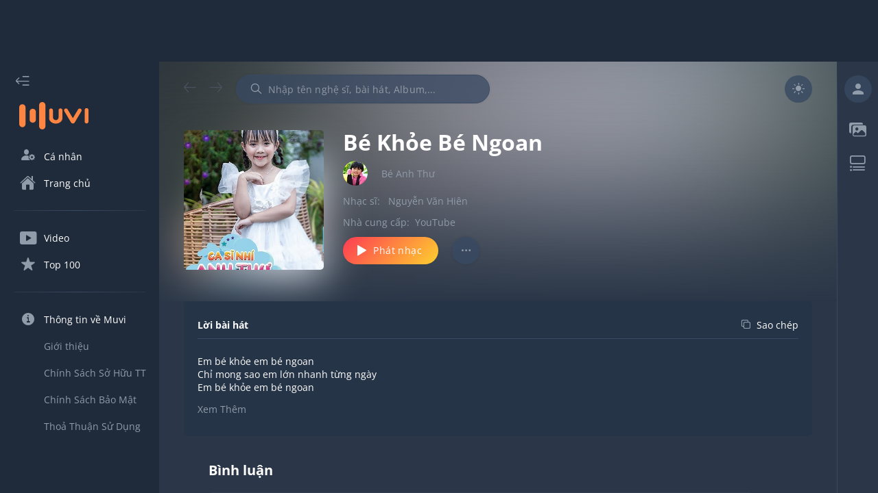

--- FILE ---
content_type: text/html; charset=utf-8
request_url: https://muvi.vn/bai-hat/be-khoe-be-ngoan.D7KkxQYG7w3p.html
body_size: 30165
content:
<!DOCTYPE html><html lang="vi" data-theme="dark"><head><meta name="viewport" content="width=device-width"/><meta charSet="utf-8"/><meta content="width=device-width, initial-scale=1.0, maximum-scale=1.0,  minimum-scale=1.0, user-scalable=no"/><meta property="fb:app_id" content="199438930441095"/><meta property="og:type" content="website"/><meta name="twitter:creator" content="@NamVietMedia"/><meta name="twitter:site" content="@NamVietMedia"/><meta property="og:image:type" content="image/png"/><link rel="icon" type="image/png" sizes="32x32" href="/static/favicon/favicon.ico"/><link rel="icon" type="image/png" sizes="16x16" href="/static/favicon/favicon.ico"/><link rel="manifest" href="/static/favicon/site.webmanifest"/><link rel="dns-prefetch" href="https://muvi.vn"/><link rel="dns-prefetch" href="https://dt.muvi.vn"/><link rel="dns-prefetch" href="https://cdn.muvi.vn"/><link rel="dns-prefetch" href="https://www.google-analytics.com"/><meta name="robots" content="index, follow"/><script async="" src="https://pagead2.googlesyndication.com/pagead/js/adsbygoogle.js?client=ca-pub-7078400245394460" crossorigin="anonymous"></script><meta http-equiv="Content-Type" content="text/html; charset=utf-8"/><title>Bé Khỏe Bé Ngoan - MP3 - Bé Anh Thư</title><meta name="title" content="Bé Khỏe Bé Ngoan - MP3 - Bé Anh Thư"/><meta property="og:title" content="Bé Khỏe Bé Ngoan - MP3 - Bé Anh Thư"/><meta property="twitter:title" content="Bé Khỏe Bé Ngoan - MP3 - Bé Anh Thư"/><meta name="twitter:card" content="Bé Khỏe Bé Ngoan - MP3 - Bé Anh Thư"/><meta name="description" content="Bé Khỏe Bé Ngoan - Bé Anh Thư. Nghe - download - tải nhạc Bé Khỏe Bé Ngoan mp3 miễn phí chất lượng cao. Xem lời bài hát - Lyrics Bé Khỏe Bé Ngoan tại Muvi"/><meta property="og:description" content="Bé Khỏe Bé Ngoan - Bé Anh Thư. Nghe - download - tải nhạc Bé Khỏe Bé Ngoan mp3 miễn phí chất lượng cao. Xem lời bài hát - Lyrics Bé Khỏe Bé Ngoan tại Muvi"/><meta property="twitter:description" content="Bé Khỏe Bé Ngoan - MP3 - Bé Anh Thư"/><meta name="keywords" content="be khoe be ngoan be anh thu, be khoe be ngoan mp3, tai bai hat be khoe be ngoan, download nhac be khoe be ngoan"/><meta property="og:image" content="https://dt.muvi.vn/test/social/song/2024/01/29/be-khoe-be-ngoan20240129093524_20240129093525.jpg"/><meta property="og:image:url" content="https://dt.muvi.vn/test/social/song/2024/01/29/be-khoe-be-ngoan20240129093524_20240129093525.jpg"/><meta property="og:image:secure_url" content="https://dt.muvi.vn/test/social/song/2024/01/29/be-khoe-be-ngoan20240129093524_20240129093525.jpg"/><meta property="og:image:width" content="720"/><meta property="og:image:height" content="378"/><meta property="og:site_name" content="Muvi - Nghe và tải nhạc Mp3 miễn phí không giới hạn"/><meta property="og:audio" content="https://dt.muvi.vn/test/track/song/2024/01/29/be-khoe-be-ngoan-master-be-anh-thu_20240129093341.mp3"/><meta property="og:audio:type" content="audio/vnd.facebook.bridge"/><meta property="music:preview_url:url" content="https://dt.muvi.vn/test/track/song/2024/01/29/be-khoe-be-ngoan-master-be-anh-thu_20240129093341.mp3"/><meta property="music:preview_url:secure_url" content="https://dt.muvi.vn/test/track/song/2024/01/29/be-khoe-be-ngoan-master-be-anh-thu_20240129093341.mp3"/><meta property="music:preview_url:type" content="audio/mpeg"/><meta property="music:duration" content="25"/><meta property="og:url" content="https://muvi.vn/bai-hat/be-khoe-be-ngoan.D7KkxQYG7w3p.html"/><meta property="music:musician" content="https://muvi.vn/bai-hat/be-khoe-be-ngoan.D7KkxQYG7w3p.html"/><link rel="canonical" href="https://muvi.vn/bai-hat/be-khoe-be-ngoan.D7KkxQYG7w3p.html"/><script type="application/ld+json">{"@context":"https://schema.org","@type":"MusicRecording","@id":"/bai-hat/be-khoe-be-ngoan/D7KkxQYG7w3p","url":"/bai-hat/be-khoe-be-ngoan/D7KkxQYG7w3p","name":"B\u00E9 Kh\u1ECFe B\u00E9 Ngoan","description":"B\u00E9 Kh\u1ECFe B\u00E9 Ngoan","image":"https://dt.muvi.vn/test/thumbnails/song/2024/01/29/maxresdefault-21_20240129093520.jpg","thumbnailUrl":"https://dt.muvi.vn/test/thumbnails/song/2024/01/29/maxresdefault-21_20240129093520.jpg","duration":"PT3M43.728S","inLanguage":"vi","byArtist":[{"@context":"https://schema.org","@type":"MusicGroup","name":"B\u00E9 Anh Th\u01B0","@id":"/nghe-si/be-anh-thu/V60dJzJGw6Rm","url":"/nghe-si/be-anh-thu/V60dJzJGw6Rm"}]}</script><meta name="next-head-count" content="43"/><style data-href="/_next/static/css/7cbefc39e3e2e3a46fa8.css">a,abbr,acronym,address,applet,article,aside,audio,b,big,blockquote,body,canvas,caption,center,cite,code,dd,del,details,dfn,div,dl,dt,em,embed,fieldset,figcaption,figure,footer,form,h1,h2,h3,h4,h5,h6,header,hgroup,html,i,iframe,img,ins,kbd,label,legend,li,main,mark,menu,nav,object,ol,output,p,pre,q,ruby,s,samp,section,small,span,strike,strong,sub,summary,sup,table,tbody,td,tfoot,th,thead,time,tr,tt,u,ul,var,video{margin:0;padding:0;border:0;font-size:100%;font:inherit;vertical-align:baseline}article,aside,details,figcaption,figure,footer,header,hgroup,main,menu,nav,section{display:block}[hidden]{display:none}menu,ol,ul{list-style:none}blockquote,q{quotes:none}blockquote:after,blockquote:before,q:after,q:before{content:"";content:none}table{border-collapse:collapse;border-spacing:0}a{color:inherit;text-decoration:unset}h1{font-size:30px;line-height:40px}@media(max-width:768px){h1{font-size:35px;margin-bottom:10px}}@font-face{font-family:Muvi Icon;font-style:normal;font-weight:600;src:local(""),url(/static/fonts/muvi-icon-v20.woff) format("woff");font-display:swap}@font-face{font-family:Open Sans;font-style:normal;font-weight:400;font-display:swap;src:url(/static/fonts/OpenSans-Regular.ttf)}@font-face{font-family:Open Sans;font-style:normal;font-weight:600;font-display:swap;src:url(/static/fonts/OpenSans-Bold.ttf)}body{--square-items:6;--rectangle-items:3;--grid-square-items:6;--grid-rectangle-items:3}@media(max-width:1366px){body{--square-items:5;--grid-square-items:5}}@media(max-width:1024px){body{--square-items:4;--rectangle-items:1;--grid-square-items:4;--grid-rectangle-items:1}}@media(max-width:992px){body{--square-items:4.2;--rectangle-items:1.5;--grid-square-items:2}}@media(max-width:620px){body{--square-items:2.2}}[data-theme=light]{--primary-bg:#fff;--secondary-bg:#e3e4e5;--layout-bg:#f9f9f9;--sidebar-bg:#fff;--header-bg:#f9f9f9;--box-item-bg:#fff;--text-primary:#333;--text-secondary:#777;--link-text-hover:#fe8642;--icon-primary:#777;--icon-secondary:#e1e2e2;--border-primary:#e3e4e5;--gradient-primary:linear-gradient(132deg,#fe4251 5.09%,#feca30 96.09%);--secondary-bg-alpha-50:rgba(227,228,229,0.5);--secondary-bg-alpha-80:rgba(227,228,229,0.8);--primary-bg-alpha-60:hsla(0,0%,100%,0.6);--layout-bg-alpha-50:hsla(0,0%,97.6%,0.5)}[data-theme=dark]{--primary-bg:#1f2a3a;--secondary-bg:#384962;--layout-bg:#2b3748;--sidebar-bg:#1f2a3a;--header-bg:#2b3748;--box-item-bg:#263447;--text-primary:#fff;--text-secondary:#909caa;--link-text-hover:#fe8642;--icon-primary:#909caa;--icon-secondary:#49535f;--border-primary:#384962;--gradient-primary:linear-gradient(132deg,#fe4251 5.09%,#feca30 96.09%);--secondary-bg-alpha-50:rgba(56,73,98,0.5);--secondary-bg-alpha-80:rgba(56,73,98,0.8);--primary-bg-alpha-60:rgba(31,42,58,0.8);--layout-bg-alpha-50:rgba(43,55,72,0.5)}[data-theme=gray-dark]{--primary-bg:#3b3f46;--secondary-bg:#40454d;--layout-bg:#2a2e34;--sidebar-bg:#3b3f46;--header-bg:#3b3f46;--box-item-bg:#40454d;--text-primary:#fff;--text-secondary:#7e7e7e;--link-text-hover:#fe8642;--icon-primary:#7e7e7e;--icon-secondary:#7e7e7e;--border-primary:#7e7e7e;--gradient-primary:linear-gradient(132deg,#fe4251 5.09%,#feca30 96.09%);--secondary-bg-alpha-50:rgba(64,69,77,0.5);--secondary-bg-alpha-80:rgba(64,69,77,0.8)}html{font-family:Open Sans,sans-serif;-webkit-box-sizing:border-box;-moz-box-sizing:border-box;box-sizing:border-box;text-rendering:optimizeLegibility;-moz-osx-font-smoothing:grayscale;-webkit-font-smoothing:antialiased;-font-smoothing:antialiased;-webkit-font-feature-settings:none;-moz-font-feature-settings:none;font-feature-settings:none;-moz-font-variant-ligatures:none;font-variant-ligatures:none;-webkit-font-variant-ligatures:none;text-shadow:rgba(0,0,0,.01) 0 0 1px}:root{--white:#fff;--yellow:#f3e500;--red:red;--transparent:transparent;--logo-color:#fe8642;--alpha-50:rgba(0,0,0,0.5);--white-alpha-50:hsla(0,0%,100%,0.5);--white-alpha-30:hsla(0,0%,100%,0.3);--white-alpha-5:hsla(0,0%,100%,0.05);--white-e3:#e3e4e5;--white-e1:#e1e2e2;--white-e3-alpha-80:rgba(227,228,229,0.8);--black-77:#777;--black-33:#333;--black-33-alpha-70:rgba(51,51,51,0.7);--gradient-green-yellow:linear-gradient(135deg,#69ac77,#ffef7b);--gradient-pink-yellow:linear-gradient(135deg,#ed4264,#ffedbc);--gradient-pink-blue:linear-gradient(135deg,#ff6e7f,#bfe9ff);--gradient-yellow-light:linear-gradient(133.38deg,#f09819,#edde5d 97.33%);--gradient-red-light:linear-gradient(135deg,#ff512f,#dd2476);--gradient-black-33:linear-gradient(180deg,rgba(51,51,51,0.6),rgba(51,51,51,0));--functional-btn-background:rgba(0,0,0,0.2);--box-shadow:0px 3px 6px rgba(0,0,0,0.5019607843);--zIndex-popup-player:1103;--zIndex-global-player:1102;--zIndex-progress-bar:1104;--zIndex-drawer:1100;--zIndex-popper:1106;--mobile-zIndex-drawer:1104;--mobile-zIndex-header:1105;--border-radius-small:5px;--border-radius-medium:0.5em;--border-radius-xLarge:100em;--scrollbar-track:#797070;--scrollbar-thumb:hsla(0,0%,100%,0.5);--media-mask:rgba(0,0,0,0.4);--header-height:80px;--footer-height:78px;--footer-border:1px;--global-player-height:72px;--drawer-width:232px;--right-sidebar-width:380px;--shortened-right-sidebar-width:60px;--shortened-drawer-width:80px;--search-box-width:370px;--player-dummy-trigger-height:1px;--mobile-footer-height:149px;--mobile-global-player-height:62px;--hidden-screen-flex:flex;--visibility-screen-flex:none;--font-size-normal:14px;--font-size-medium:22px;--font-size-large:32px;--line-height-normal:19px;--line-height-medium:30px;--line-height-large:44px;--layout-offset-padding:-webkit-calc((100vw - (var(--drawer-width) + var(--right-sidebar-width) + 1308px))/2);--layout-offset-padding:calc((100vw - (var(--drawer-width) + var(--right-sidebar-width) + 1308px)) / 2)}@media(max-width:1920px){:root{--layout-offset-padding:50px}}@media(max-width:1366px){:root{--layout-offset-padding:36px;--font-size-normal:14px;--font-size-medium:20px;--font-size-large:32px;--line-height-normal:19px;--line-height-medium:27px;--line-height-large:35px}}@media(max-width:1024px){:root{--hidden-screen-flex:none;--visibility-screen-flex:flex}}@media(max-width:992px){:root{--layout-offset-padding:16px;--font-size-normal:16px;--font-size-medium:20px;--font-size-large:30px;--line-height-normal:22px;--line-height-medium:27px;--line-height-large:35px}}body.block-scroll,html.block-scroll{height:100%!important;overflow:hidden!important;position:fixed!important}input:-webkit-autofill,input:-webkit-autofill:active,input:-webkit-autofill:focus,input:-webkit-autofill:hover{box-shadow:0 0 0 30px var(--secondary-bg) inset!important;-webkit-box-shadow:0 0 0 30px var(--secondary-bg) inset!important}input:-webkit-autofill{-webkit-text-fill-color:var(--text-secondary)!important}body{background-color:var(--layout-bg);color:var(--text-primary);overflow:hidden;scrollbar-color:var(--scrollbar-thumb) transparent;scrollbar-width:thin;font-size:var(--font-size-normal);line-height:var(--line-height-normal)}body ::-webkit-scrollbar{width:4px;background:var(--transparent)}body ::-webkit-scrollbar-track{border-radius:var(--border-radius-medium);background:var(--transparent)}body ::-webkit-scrollbar-thumb{border-radius:var(--border-radius-medium);background-color:var(--border-primary)}body ::-webkit-input-placeholder{color:var(--text-secondary);opacity:1}body ::-moz-placeholder{color:var(--text-secondary);opacity:1}body :-ms-input-placeholder{opacity:1}body ::placeholder{color:var(--text-secondary);opacity:1}body :-ms-input-placeholder{color:var(--text-secondary)}body ::-ms-input-placeholder{color:var(--text-secondary)}body i{font-family:Muvi Icon,sans-serif}a:hover{color:var(--link-text-hover)}.hasHover,svg{fill:currentColor;color:currentColor;-webkit-transition:all .2s;transition:all .2s}.hasHover:hover i,.hasHover:hover path,.hasHover:hover rect,.hasHover:hover span{fill:var(--link-text-hover);color:var(--link-text-hover)!important}.hasHover:hover line{stroke:var(--link-text-hover)}line,path,rect{fill:currentColor;color:currentColor}
/*# sourceMappingURL=7cbefc39e3e2e3a46fa8.css.map*/</style><noscript data-n-css=""></noscript><link rel="preload" href="/_next/static/chunks/commons-69cfa576ceedbbb415ea.js" as="script"/><link rel="preload" href="/_next/static/chunks/4913.e63122ac5a82a5b8202f.js" as="script"/><link rel="preload" href="/_next/static/chunks/4325.4b96b01ee26bf90e9e87.js" as="script"/><link rel="preload" href="/_next/static/chunks/3699.ecdd3e25c2d50d044a36.js" as="script"/><link rel="preload" href="/_next/static/chunks/8577.30f644793ec3116d6df4.js" as="script"/><link rel="preload" href="/_next/static/chunks/9722.c1221aa5121a3f8381d6.js" as="script"/><link rel="preload" href="/_next/static/chunks/1878.6802e69f96bed3a997c5.js" as="script"/><link rel="preload" href="/_next/static/chunks/1398.cd325c17c525783fae3c.js" as="script"/><link rel="preload" href="/_next/static/chunks/9069.c3d108bc2d5f87856088.js" as="script"/><link rel="preload" href="/_next/static/chunks/8055.67f28db87143c161923e.js" as="script"/><link rel="preload" href="/_next/static/chunks/6525.e4b5029ed825d1979311.js" as="script"/><link rel="preload" href="/_next/static/chunks/1006.8ea3fdd7326b9a8ac797.js" as="script"/><link rel="preload" href="/_next/static/chunks/runtime-191215955db0d9fe5861.js" as="script"/><link rel="preload" href="/_next/static/chunks/3935-b3de476bf703be86f466.js" as="script"/><link rel="preload" href="/_next/static/chunks/main-f1ecca5f17929e3fd08a.js" as="script"/><link rel="preload" href="/_next/static/chunks/1962-12b739b3cf3a717ade51.js" as="script"/><link rel="preload" href="/_next/static/chunks/pages/_app-a3b83d4fb2cda2ca3b1f.js" as="script"/><link rel="preload" href="/_next/static/chunks/commons-69cfa576ceedbbb415ea.js" as="script"/><link rel="preload" href="/_next/static/chunks/pages/song-detail/%5Bid%5D-de202b73ece851fb5846.js" as="script"/><style id="jss-server-side">.MuiButtonBase-root {
  color: inherit;
  border: 0;
  cursor: pointer;
  margin: 0;
  display: inline-flex;
  outline: 0;
  padding: 0;
  position: relative;
  box-sizing: border-box;
  align-items: center;
  user-select: none;
  border-radius: 0;
  vertical-align: middle;
  -moz-appearance: none;
  justify-content: center;
  text-decoration: none;
  background-color: transparent;
  -webkit-appearance: none;
  -webkit-tap-highlight-color: transparent;
}
.MuiButtonBase-root::-moz-focus-inner {
  border-style: none;
}
.MuiButtonBase-root.Mui-disabled {
  cursor: default;
  pointer-events: none;
}
@media print {
  .MuiButtonBase-root {
    color-adjust: exact;
  }
}
  .MuiSvgIcon-root {
    fill: currentColor;
    width: 1em;
    height: 1em;
    display: inline-block;
    font-size: 1.5rem;
    transition: fill 200ms cubic-bezier(0.4, 0, 0.2, 1) 0ms;
    flex-shrink: 0;
    user-select: none;
  }
  .MuiSvgIcon-colorPrimary {
    color: #3f51b5;
  }
  .MuiSvgIcon-colorSecondary {
    color: #f50057;
  }
  .MuiSvgIcon-colorAction {
    color: rgba(0, 0, 0, 0.54);
  }
  .MuiSvgIcon-colorError {
    color: #f44336;
  }
  .MuiSvgIcon-colorDisabled {
    color: rgba(0, 0, 0, 0.26);
  }
  .MuiSvgIcon-fontSizeInherit {
    font-size: inherit;
  }
  .MuiSvgIcon-fontSizeSmall {
    font-size: 1.25rem;
  }
  .MuiSvgIcon-fontSizeLarge {
    font-size: 2.1875rem;
  }
  .MuiInputBase-input {
    padding: 10px 0 !important;
    font-size: var(--font-size-normal) !important;
  }
  .MuiButton-root {
    font-size: var(--font-size-normal);
    font-family: Open Sans, sans-serif !important;
    font-weight: 400;
    line-height: var(--line-height-normal);
  }
  .MuiDialog-paperWidthXs {
    max-width: 412px !important;
  }
  .MuiTabScrollButton-root.Mui-disabled {
    opacity: 0.1;
  }
  .MuiButton-containedSizeLarge {
    font-size: var(--font-size-normal) !important;
  }
  .MuiPickersBasePicker-container {
    color: var(--text-secondary);
    background-color: var(--primary-bg);
  }
  .MuiPickersBasePicker-container .MuiPickersCalendarHeader-iconButton {
    background-color: var(--transparent);
  }
  .MuiPickersBasePicker-container .MuiIconButton-root {
    color: var(--icon-primary);
  }
  .MuiPickersBasePicker-container .MuiPickersToolbar-toolbar {
    background-color: var(--secondary-bg);
  }
  .MuiPickersBasePicker-container .MuiPickersDay-day {
    color: var(--text-primary);
  }
  .MuiPickersBasePicker-container .MuiPickersDay-daySelected {
    background-color: var(--secondary-bg-alpha-80);
  }
  .MuiPickersBasePicker-container .MuiPickersDay-daySelected:hover {
    background-color: var(--secondary-bg);
  }
  .MuiPickersBasePicker-container .MuiPickersToolbar-toolbar h6 {
    color: var(--text-secondary);
  }
  .MuiPickersBasePicker-container .MuiPickersToolbar-toolbar h4 {
    color: var(--text-primary);
  }
  .MuiPickersBasePicker-container .MuiIconButton-root path {
    fill: currentColor;
  }
  .MuiPickersBasePicker-container .MuiIconButton-root path[fill=none] {
    fill: none;
  }
  .MuiInputBase-root {
    color: var(--text-primary) !important;
    font-family: Open Sans, sans-serif !important;
  }
  .MuiInputBase-root.MuiInput-underline:after {
    border-bottom: solid 1px var(--border-primary);
  }
  .MuiInputBase-root > input {
    -webkit-text-fill-color: var(--text-primary) !important;
  }
  .MuiInputBase-root.MuiInput-underline:before {
    border-bottom-color: var(--border-primary);
  }
  .MuiInputBase-root.MuiInput-underline:hover:before {
    border-bottom-color: var(--border-primary);
  }
  .MuiInputBase-root.MuiInput-underline:hover:not(.Mui-disabled):before {
    border-bottom: solid 1px var(--border-primary);
  }
  .MuiFormLabel-root {
    font-size: var(--font-size-normal);
  }
  .MuiInputLabel-root.MuiInputLabel-shrink {
    transform: translate(0, 1.5px);
  }
  .MuiAvatar-fallback {
    width: 60% !important;
    height: 60% !important;
  }
  .MuiAvatar-colorDefault {
    color: var(--icon-primary) !important;
    background-color: var(--secondary-bg-alpha-80) !important;
  }
  .MuiTextField-root label {
    color: var(--text-primary);
  }
  .MuiTextField-root label.Mui-focused {
    color: var(--text-primary);
  }
  .MuiTextField-root label.Mui-disabled {
    color: var(--text-primary);
    border-bottom-style: solid;
  }
  .MuiSlider-colorPrimary {
    color: var(--player-middle-control) !important;
  }
  .MuiSlider-colorSecondary {
    color: var(--link-text-hover) !important;
  }
  .MuiSlider-thumb {
    background: var(--gradient-primary);
  }
  .MuiSlider-track {
    background: var(--gradient-primary);
  }
  .MuiSlider-rail {
    color: var(--icon-primary);
    height: 2px !important;
  }
  .MuiDialog-paper {
    color: var(--text-primary);
    background-color: var(--primary-bg);
  }
  .MuiDialogTitle-root {
    padding: 16px 18px;
    text-align: center;
  }
  .MuiDialogContent-root {
    padding: 10px 10px !important;
  }
  .MuiContainer-root {
    padding-left: 20px;
    padding-right: 20px;
  }
  .MuiListItem-root.MuiListItem-root.Mui-selected {
    color: var(--link-text-hover);
    background-color: var(--secondary-bg) !important;
  }
  .jss54 {
    width: 60px !important;
    height: 47px !important;
    padding: 12px 11px 12px 11px !important;
    align-items: center !important;
  }
  .jss55 {
    top: unset !important;
    color: var(--white);
    width: 40px;
    height: 40px;
    transform: translateX(3px);
  }
  .jss55.jss55.jss56 {
    color: var(--white);
  }
  .jss55.jss55.jss56 + .jss57 {
    opacity: 1;
    background: var(--gradient-primary);
  }
  .jss56 {
    transform: translateX(17px) !important;
  }
  .jss57 {
    opacity: 1;
    border-radius: 50px !important;
    background-color: var(--secondary-bg);
  }
  .jss22.MuiIconButton-root {
    font-size: var(--font-size-normal);
  }
  .jss13 {
    color: var(--primary-bg) !important;
  }
  .jss14 {
    color: var(--text-primary) !important;
    padding: 5px;
    font-size: var(--font-size-normal);
    box-shadow: var(--box-shadow);
    background-color: var(--primary-bg) !important;
  }
  .jss25 {
    color: var(--text-primary);
    touch-action: none;
    scrollbar-width: none;
  }
  .jss25::-webkit-scrollbar {
    display: none;
  }
  .jss26 {
    overflow: hidden;
    touch-action: none;
    background-color: var(--alpha-50);
  }
  .jss27 {
    background-color: var(--primary-bg);
  }
  .jss28 {
    background-color: var(--primary-bg);
  }
  .jss29 {
    background-color: var(--primary-bg);
  }
  .jss30 {
    background-color: var(--primary-bg);
  }
  .jss31 {
    background-color: var(--primary-bg);
  }
  .jss32 {
    background-color: var(--primary-bg);
  }
  .jss33 {
    background-color: var(--primary-bg);
  }
  .jss34 {
    background-color: var(--primary-bg);
  }
  .jss35 {
    background-color: var(--primary-bg);
  }
  .jss36 {
    background-color: var(--primary-bg);
  }
  .jss37 {
    background-color: var(--primary-bg);
  }
  .jss38 {
    background-color: var(--primary-bg);
  }
  .jss39 {
    background-color: var(--primary-bg);
  }
  .jss40 {
    background-color: var(--primary-bg);
  }
  .jss41 {
    background-color: var(--primary-bg);
  }
  .jss42 {
    background-color: var(--primary-bg);
  }
  .jss43 {
    background-color: var(--primary-bg);
  }
  .jss44 {
    background-color: var(--primary-bg);
  }
  .jss45 {
    background-color: var(--primary-bg);
  }
  .jss46 {
    background-color: var(--primary-bg);
  }
  .jss47 {
    background-color: var(--primary-bg);
  }
  .jss48 {
    background-color: var(--primary-bg);
  }
  .jss49 {
    background-color: var(--primary-bg);
  }
  .jss50 {
    background-color: var(--primary-bg);
  }
  .MuiButton-root {
    padding: 6px 16px;
    font-size: 0.875rem;
    min-width: 64px;
    transition: background-color 250ms cubic-bezier(0.4, 0, 0.2, 1) 0ms,box-shadow 250ms cubic-bezier(0.4, 0, 0.2, 1) 0ms,border-color 250ms cubic-bezier(0.4, 0, 0.2, 1) 0ms,color 250ms cubic-bezier(0.4, 0, 0.2, 1) 0ms;
    font-family: "Roboto", "Helvetica", "Arial", sans-serif;
    font-weight: 500;
    line-height: 1.75;
    border-radius: 4px;
    letter-spacing: 0.02857em;
    text-transform: uppercase;
  }
  .MuiButton-root:hover {
    text-decoration: none;
    background-color: rgba(0, 0, 0, 0.04);
  }
  .MuiButton-root.Mui-disabled {
    color: rgba(0, 0, 0, 0.26);
  }
@media (hover: none) {
  .MuiButton-root:hover {
    background-color: transparent;
  }
}
  .MuiButton-label {
    width: 100%;
    display: inherit;
    align-items: inherit;
    justify-content: inherit;
  }
  .MuiButton-text {
    padding: 6px 8px;
  }
  .MuiButton-textPrimary {
    color: #3f51b5;
  }
  .MuiButton-textPrimary:hover {
    background-color: rgba(63, 81, 181, 0.04);
  }
@media (hover: none) {
  .MuiButton-textPrimary:hover {
    background-color: transparent;
  }
}
  .MuiButton-textSecondary {
    color: #f50057;
  }
  .MuiButton-textSecondary:hover {
    background-color: rgba(245, 0, 87, 0.04);
  }
@media (hover: none) {
  .MuiButton-textSecondary:hover {
    background-color: transparent;
  }
}
  .MuiButton-outlined {
    border: 1px solid rgba(0, 0, 0, 0.23);
    padding: 5px 15px;
  }
  .MuiButton-outlined.Mui-disabled {
    border: 1px solid rgba(0, 0, 0, 0.12);
  }
  .MuiButton-outlinedPrimary {
    color: #3f51b5;
    border: 1px solid rgba(63, 81, 181, 0.5);
  }
  .MuiButton-outlinedPrimary:hover {
    border: 1px solid #3f51b5;
    background-color: rgba(63, 81, 181, 0.04);
  }
@media (hover: none) {
  .MuiButton-outlinedPrimary:hover {
    background-color: transparent;
  }
}
  .MuiButton-outlinedSecondary {
    color: #f50057;
    border: 1px solid rgba(245, 0, 87, 0.5);
  }
  .MuiButton-outlinedSecondary:hover {
    border: 1px solid #f50057;
    background-color: rgba(245, 0, 87, 0.04);
  }
  .MuiButton-outlinedSecondary.Mui-disabled {
    border: 1px solid rgba(0, 0, 0, 0.26);
  }
@media (hover: none) {
  .MuiButton-outlinedSecondary:hover {
    background-color: transparent;
  }
}
  .MuiButton-contained {
    color: rgba(0, 0, 0, 0.87);
    box-shadow: 0px 3px 1px -2px rgba(0,0,0,0.2),0px 2px 2px 0px rgba(0,0,0,0.14),0px 1px 5px 0px rgba(0,0,0,0.12);
    background-color: #e0e0e0;
  }
  .MuiButton-contained:hover {
    box-shadow: 0px 2px 4px -1px rgba(0,0,0,0.2),0px 4px 5px 0px rgba(0,0,0,0.14),0px 1px 10px 0px rgba(0,0,0,0.12);
    background-color: #d5d5d5;
  }
  .MuiButton-contained.Mui-focusVisible {
    box-shadow: 0px 3px 5px -1px rgba(0,0,0,0.2),0px 6px 10px 0px rgba(0,0,0,0.14),0px 1px 18px 0px rgba(0,0,0,0.12);
  }
  .MuiButton-contained:active {
    box-shadow: 0px 5px 5px -3px rgba(0,0,0,0.2),0px 8px 10px 1px rgba(0,0,0,0.14),0px 3px 14px 2px rgba(0,0,0,0.12);
  }
  .MuiButton-contained.Mui-disabled {
    color: rgba(0, 0, 0, 0.26);
    box-shadow: none;
    background-color: rgba(0, 0, 0, 0.12);
  }
@media (hover: none) {
  .MuiButton-contained:hover {
    box-shadow: 0px 3px 1px -2px rgba(0,0,0,0.2),0px 2px 2px 0px rgba(0,0,0,0.14),0px 1px 5px 0px rgba(0,0,0,0.12);
    background-color: #e0e0e0;
  }
}
  .MuiButton-containedPrimary {
    color: #fff;
    background-color: #3f51b5;
  }
  .MuiButton-containedPrimary:hover {
    background-color: #303f9f;
  }
@media (hover: none) {
  .MuiButton-containedPrimary:hover {
    background-color: #3f51b5;
  }
}
  .MuiButton-containedSecondary {
    color: #fff;
    background-color: #f50057;
  }
  .MuiButton-containedSecondary:hover {
    background-color: #c51162;
  }
@media (hover: none) {
  .MuiButton-containedSecondary:hover {
    background-color: #f50057;
  }
}
  .MuiButton-disableElevation {
    box-shadow: none;
  }
  .MuiButton-disableElevation:hover {
    box-shadow: none;
  }
  .MuiButton-disableElevation.Mui-focusVisible {
    box-shadow: none;
  }
  .MuiButton-disableElevation:active {
    box-shadow: none;
  }
  .MuiButton-disableElevation.Mui-disabled {
    box-shadow: none;
  }
  .MuiButton-colorInherit {
    color: inherit;
    border-color: currentColor;
  }
  .MuiButton-textSizeSmall {
    padding: 4px 5px;
    font-size: 0.8125rem;
  }
  .MuiButton-textSizeLarge {
    padding: 8px 11px;
    font-size: 0.9375rem;
  }
  .MuiButton-outlinedSizeSmall {
    padding: 3px 9px;
    font-size: 0.8125rem;
  }
  .MuiButton-outlinedSizeLarge {
    padding: 7px 21px;
    font-size: 0.9375rem;
  }
  .MuiButton-containedSizeSmall {
    padding: 4px 10px;
    font-size: 0.8125rem;
  }
  .MuiButton-containedSizeLarge {
    padding: 8px 22px;
    font-size: 0.9375rem;
  }
  .MuiButton-fullWidth {
    width: 100%;
  }
  .MuiButton-startIcon {
    display: inherit;
    margin-left: -4px;
    margin-right: 8px;
  }
  .MuiButton-startIcon.MuiButton-iconSizeSmall {
    margin-left: -2px;
  }
  .MuiButton-endIcon {
    display: inherit;
    margin-left: 8px;
    margin-right: -4px;
  }
  .MuiButton-endIcon.MuiButton-iconSizeSmall {
    margin-right: -2px;
  }
  .MuiButton-iconSizeSmall > *:first-child {
    font-size: 18px;
  }
  .MuiButton-iconSizeMedium > *:first-child {
    font-size: 20px;
  }
  .MuiButton-iconSizeLarge > *:first-child {
    font-size: 22px;
  }
  .jss15 {
    color: var(--text-primary);
    padding: 0px 24px;
    box-shadow: none;
    border-radius: 30px;
    text-transform: initial;
  }
  .jss16 {
    box-shadow: 0 0 4px rgb(0 0 0 / 4%);
  }
  .jss16.jss20 {
    color: var(--white);
    border: 0px solid var(--icon-secondary);
    opacity: 0.3;
    background-color: var(--icon-secondary);
  }
  .jss17 {
    background-color: var(--link-text-hover);
  }
  .jss17:hover {
    box-shadow: none;
    background-color: var(--link-text-hover);
  }
  .jss18 {
    border-color: var(--border-primary);
  }
  .jss18:hover {
    box-shadow: none;
    border-color: var(--border-primary);
    background-color: transparent;
  }
  .jss19 {
    height: 40px;
    min-width: 134px;
  }
  .jss21 {
    background: var(--gradient-primary);
    color: var(--white);
  }
  .jss21:hover {
    background: var(--gradient-primary);
  }
  .jss52 {
    background: var(--gradient-primary);
    color: var(--white);
  }
  .jss52:hover {
    background: var(--gradient-primary);
  }
  .MuiListItem-root {
    width: 100%;
    display: flex;
    position: relative;
    box-sizing: border-box;
    text-align: left;
    align-items: center;
    padding-top: 8px;
    padding-bottom: 8px;
    justify-content: flex-start;
    text-decoration: none;
  }
  .MuiListItem-root.Mui-focusVisible {
    background-color: rgba(0, 0, 0, 0.12);
  }
  .MuiListItem-root.Mui-selected {
    background-color: rgba(63, 81, 181, 0.08);
  }
  .MuiListItem-root.Mui-disabled {
    opacity: 0.38;
  }
  .MuiListItem-root.Mui-selected.Mui-focusVisible {
    background-color: rgba(63, 81, 181, 0.2);
  }
  .MuiListItem-container {
    position: relative;
  }
  .MuiListItem-dense {
    padding-top: 4px;
    padding-bottom: 4px;
  }
  .MuiListItem-alignItemsFlexStart {
    align-items: flex-start;
  }
  .MuiListItem-divider {
    border-bottom: 1px solid rgba(0, 0, 0, 0.12);
    background-clip: padding-box;
  }
  .MuiListItem-gutters {
    padding-left: 16px;
    padding-right: 16px;
  }
  .MuiListItem-button {
    transition: background-color 150ms cubic-bezier(0.4, 0, 0.2, 1) 0ms;
  }
  .MuiListItem-button:hover {
    text-decoration: none;
    background-color: rgba(0, 0, 0, 0.04);
  }
  .MuiListItem-button.Mui-selected:hover {
    background-color: rgba(63, 81, 181, 0.12);
  }
@media (hover: none) {
  .MuiListItem-button.Mui-selected:hover {
    background-color: rgba(63, 81, 181, 0.08);
  }
}
@media (hover: none) {
  .MuiListItem-button:hover {
    background-color: transparent;
  }
}
  .MuiListItem-secondaryAction {
    padding-right: 48px;
  }
  .MuiPopover-paper {
    outline: 0;
    position: absolute;
    max-width: calc(100% - 32px);
    min-width: 16px;
    max-height: calc(100% - 32px);
    min-height: 16px;
    overflow-x: hidden;
    overflow-y: auto;
  }
  .MuiTooltip-popper {
    z-index: 1500;
    pointer-events: none;
  }
  .MuiTooltip-popperInteractive {
    pointer-events: auto;
  }
  .MuiTooltip-popperArrow[x-placement*="bottom"] .MuiTooltip-arrow {
    top: 0;
    left: 0;
    margin-top: -0.71em;
    margin-left: 4px;
    margin-right: 4px;
  }
  .MuiTooltip-popperArrow[x-placement*="top"] .MuiTooltip-arrow {
    left: 0;
    bottom: 0;
    margin-left: 4px;
    margin-right: 4px;
    margin-bottom: -0.71em;
  }
  .MuiTooltip-popperArrow[x-placement*="right"] .MuiTooltip-arrow {
    left: 0;
    width: 0.71em;
    height: 1em;
    margin-top: 4px;
    margin-left: -0.71em;
    margin-bottom: 4px;
  }
  .MuiTooltip-popperArrow[x-placement*="left"] .MuiTooltip-arrow {
    right: 0;
    width: 0.71em;
    height: 1em;
    margin-top: 4px;
    margin-right: -0.71em;
    margin-bottom: 4px;
  }
  .MuiTooltip-popperArrow[x-placement*="left"] .MuiTooltip-arrow::before {
    transform-origin: 0 0;
  }
  .MuiTooltip-popperArrow[x-placement*="right"] .MuiTooltip-arrow::before {
    transform-origin: 100% 100%;
  }
  .MuiTooltip-popperArrow[x-placement*="top"] .MuiTooltip-arrow::before {
    transform-origin: 100% 0;
  }
  .MuiTooltip-popperArrow[x-placement*="bottom"] .MuiTooltip-arrow::before {
    transform-origin: 0 100%;
  }
  .MuiTooltip-tooltip {
    color: #fff;
    padding: 4px 8px;
    font-size: 0.6875rem;
    max-width: 300px;
    word-wrap: break-word;
    font-family: "Roboto", "Helvetica", "Arial", sans-serif;
    font-weight: 500;
    border-radius: 4px;
    background-color: rgba(97, 97, 97, 0.92);
  }
  .MuiTooltip-tooltipArrow {
    margin: 0;
    position: relative;
  }
  .MuiTooltip-arrow {
    color: rgba(97, 97, 97, 0.9);
    width: 1em;
    height: 0.71em;
    overflow: hidden;
    position: absolute;
    box-sizing: border-box;
  }
  .MuiTooltip-arrow::before {
    width: 100%;
    height: 100%;
    margin: auto;
    content: "";
    display: block;
    transform: rotate(45deg);
    background-color: currentColor;
  }
  .MuiTooltip-touch {
    padding: 8px 16px;
    font-size: 0.875rem;
    font-weight: 400;
    line-height: 1.14286em;
  }
  .MuiTooltip-tooltipPlacementLeft {
    margin: 0 24px ;
    transform-origin: right center;
  }
@media (min-width:600px) {
  .MuiTooltip-tooltipPlacementLeft {
    margin: 0 14px;
  }
}
  .MuiTooltip-tooltipPlacementRight {
    margin: 0 24px;
    transform-origin: left center;
  }
@media (min-width:600px) {
  .MuiTooltip-tooltipPlacementRight {
    margin: 0 14px;
  }
}
  .MuiTooltip-tooltipPlacementTop {
    margin: 24px 0;
    transform-origin: center bottom;
  }
@media (min-width:600px) {
  .MuiTooltip-tooltipPlacementTop {
    margin: 14px 0;
  }
}
  .MuiTooltip-tooltipPlacementBottom {
    margin: 24px 0;
    transform-origin: center top;
  }
@media (min-width:600px) {
  .MuiTooltip-tooltipPlacementBottom {
    margin: 14px 0;
  }
}
  .MuiContainer-root {
    width: 100%;
    display: block;
    box-sizing: border-box;
    margin-left: auto;
    margin-right: auto;
    padding-left: 16px;
    padding-right: 16px;
  }
@media (min-width:600px) {
  .MuiContainer-root {
    padding-left: 24px;
    padding-right: 24px;
  }
}
  .MuiContainer-disableGutters {
    padding-left: 0;
    padding-right: 0;
  }
@media (min-width:600px) {
  .MuiContainer-fixed {
    max-width: 600px;
  }
}
@media (min-width:960px) {
  .MuiContainer-fixed {
    max-width: 960px;
  }
}
@media (min-width:1280px) {
  .MuiContainer-fixed {
    max-width: 1280px;
  }
}
@media (min-width:1920px) {
  .MuiContainer-fixed {
    max-width: 1920px;
  }
}
@media (min-width:0px) {
  .MuiContainer-maxWidthXs {
    max-width: 444px;
  }
}
@media (min-width:600px) {
  .MuiContainer-maxWidthSm {
    max-width: 600px;
  }
}
@media (min-width:960px) {
  .MuiContainer-maxWidthMd {
    max-width: 960px;
  }
}
@media (min-width:1280px) {
  .MuiContainer-maxWidthLg {
    max-width: 1280px;
  }
}
@media (min-width:1920px) {
  .MuiContainer-maxWidthXl {
    max-width: 1920px;
  }
}
  .MuiList-root {
    margin: 0;
    padding: 0;
    position: relative;
    list-style: none;
  }
  .MuiList-padding {
    padding-top: 8px;
    padding-bottom: 8px;
  }
  .MuiList-subheader {
    padding-top: 0;
  }
  .jss3 {
    cursor: pointer;
    box-sizing: border-box;
  }
  .jss4 .list-icon {
    color: var(--link-text-hover) !important;
  }
  .jss5:hover {
    color: var(--link-text-hover);
  }
  .jss7 {
    margin: 0;
    width: unset;
  }
  .jss8 {
    padding: 10px 28px;
  }
  .jss9 {
    padding: 10px 28px;
  }
  .jss10 {
    padding: 10px 24px !important;
  }
  .MuiAvatar-root {
    width: 40px;
    height: 40px;
    display: flex;
    overflow: hidden;
    position: relative;
    font-size: 1.25rem;
    align-items: center;
    flex-shrink: 0;
    font-family: "Roboto", "Helvetica", "Arial", sans-serif;
    line-height: 1;
    user-select: none;
    border-radius: 50%;
    justify-content: center;
  }
  .MuiAvatar-colorDefault {
    color: #fafafa;
    background-color: #bdbdbd;
  }
  .MuiAvatar-rounded {
    border-radius: 4px;
  }
  .MuiAvatar-square {
    border-radius: 0;
  }
  .MuiAvatar-img {
    color: transparent;
    width: 100%;
    height: 100%;
    object-fit: cover;
    text-align: center;
    text-indent: 10000px;
  }
  .MuiAvatar-fallback {
    width: 75%;
    height: 75%;
  }
  .jss53 {
    cursor: pointer;
  }
  .jss53:hover {
    color: var(--text-primary);
    background-color: var(--secondary-bg);
  }
@media print {
  .MuiDialog-root {
    position: absolute !important;
  }
}
  .MuiDialog-scrollPaper {
    display: flex;
    align-items: center;
    justify-content: center;
  }
  .MuiDialog-scrollBody {
    overflow-x: hidden;
    overflow-y: auto;
    text-align: center;
  }
  .MuiDialog-scrollBody:after {
    width: 0;
    height: 100%;
    content: "";
    display: inline-block;
    vertical-align: middle;
  }
  .MuiDialog-container {
    height: 100%;
    outline: 0;
  }
@media print {
  .MuiDialog-container {
    height: auto;
  }
}
  .MuiDialog-paper {
    margin: 32px;
    position: relative;
    overflow-y: auto;
  }
@media print {
  .MuiDialog-paper {
    box-shadow: none;
    overflow-y: visible;
  }
}
  .MuiDialog-paperScrollPaper {
    display: flex;
    max-height: calc(100% - 64px);
    flex-direction: column;
  }
  .MuiDialog-paperScrollBody {
    display: inline-block;
    text-align: left;
    vertical-align: middle;
  }
  .MuiDialog-paperWidthFalse {
    max-width: calc(100% - 64px);
  }
  .MuiDialog-paperWidthXs {
    max-width: 444px;
  }
@media (max-width:507.95px) {
  .MuiDialog-paperWidthXs.MuiDialog-paperScrollBody {
    max-width: calc(100% - 64px);
  }
}
  .MuiDialog-paperWidthSm {
    max-width: 600px;
  }
@media (max-width:663.95px) {
  .MuiDialog-paperWidthSm.MuiDialog-paperScrollBody {
    max-width: calc(100% - 64px);
  }
}
  .MuiDialog-paperWidthMd {
    max-width: 960px;
  }
@media (max-width:1023.95px) {
  .MuiDialog-paperWidthMd.MuiDialog-paperScrollBody {
    max-width: calc(100% - 64px);
  }
}
  .MuiDialog-paperWidthLg {
    max-width: 1280px;
  }
@media (max-width:1343.95px) {
  .MuiDialog-paperWidthLg.MuiDialog-paperScrollBody {
    max-width: calc(100% - 64px);
  }
}
  .MuiDialog-paperWidthXl {
    max-width: 1920px;
  }
@media (max-width:1983.95px) {
  .MuiDialog-paperWidthXl.MuiDialog-paperScrollBody {
    max-width: calc(100% - 64px);
  }
}
  .MuiDialog-paperFullWidth {
    width: calc(100% - 64px);
  }
  .MuiDialog-paperFullScreen {
    width: 100%;
    height: 100%;
    margin: 0;
    max-width: 100%;
    max-height: none;
    border-radius: 0;
  }
  .MuiDialog-paperFullScreen.MuiDialog-paperScrollBody {
    margin: 0;
    max-width: 100%;
  }
  .jss11 {
    top: 0;
    right: 0;
    position: absolute;
  }
  .jss12 {
    color: var(--icon-primary);
  }
  .jss23 {
    color: var(--icon-primary);
  }
  .jss51 {
    color: var(--icon-primary);
  }
  .jss58 {
    color: var(--icon-primary);
  }</style><style data-styled="gMQYmN iXICbL ldXQGK bneOhA jSDHoo lekzWB hHkjPZ iMWozR lijwof iXEtBj cBFOCD cOZnZd dvmxWn hCvcfB jgfPQb bDmjhq hkpoeE erPsKK chexpW eNeDug dYFXLt gqMDiH bqHSrk hikuPn UeSaM gaQaEw fTPEAZ hJUNkK dnYsyT gUJNix fyuomg kOjEiN iehq hKSmHF kOAcHp hPvDwd xNKAf kgZtwP kfLChM lnpOra jhiQIA dhPNwE ibtvyK hZirIL eiwYcM cBNSkp cnSOBi dHkfno hajhdO bqrOgk hBBDNG eCyMWa glXMGt ffGlrE hszGwT jancQx kbjDDs oGxQH bONDh fuLUlI emYODk kwAdxa cuVxuT bqDWkD gKxiIa nNoNQ fFYdtm bYlcvH fgorZJ irgTbd gAuUZB bhjYjn hCbAEq iNEoBQ cchjHz hJWicL kgHlBc civVXS fffZAf wOPno dxlZKu hHliiM dhNNru ivQWMT hdUhyw hXOFuf fGxGUN kgQRbo bWayaF bwhdPA kksThP fPpHhX enfWdS FeVVA cGZBJK kcfCCU jMuFwg hHnkFL hviGEn dPUTQo eoyHrV gfwqqn cEvqyh healHl bPLefT itdNMQ koDYuX jsUplH rhgsY nejqE ilhsXF hEXfgz hZvHAP feDToZ dYPBXz jhjBlI gRdZEF zLfOa gmFLxg hlomFI wJgwl caXsTd hsPlom kowmwS bcOLmh jqLzFt etChJd eNVAfp dvdUxj jweWWK hQsbRP eGxqYk beAXyz kQxyFT clfmpJ jFIrhL kIgBSk kkLaMB" data-styled-version="4.4.1">
/* sc-component-id: BaseStyles__ContentSectionWrapper-sc-x8a1c0-2 */
.gMQYmN{padding:0 var(--layout-offset-padding);}
/* sc-component-id: BaseStyles__Title-sc-x8a1c0-6 */
.bYlcvH{cursor:pointer;display:-webkit-inline-box;display:-webkit-inline-flex;display:-ms-inline-flexbox;display:inline-flex;font-size:var(--font-size-normal);color:inherit;font-weight:normal;line-height:var(--line-height-normal);} .bYlcvH:hover{color:var(--link-text-hover);}.fgorZJ{cursor:pointer;display:-webkit-inline-box;display:-webkit-inline-flex;display:-ms-inline-flexbox;display:inline-flex;font-size:var(--font-size-normal);color:inherit;font-weight:normal;pointer-events:none;line-height:var(--line-height-normal);} .fgorZJ:hover{color:var(--link-text-hover);}
/* sc-component-id: BaseStyles__Background-sc-x8a1c0-27 */
.eCyMWa{position:absolute;background-color:var(--mask-lyric-box);content:'';position:absolute;height:100%;width:100%;-webkit-transition:background ease 750ms;transition:background ease 750ms;background:url('https://dt.muvi.vn/test/thumbnails/song/2024/01/29/maxresdefault-21_20240129093520.jpg?w=288&h=288') no-repeat center center;background-size:cover;background-size:fill;overflow:hidden;left:-5%;right:-5%;bottom:-5%;height:110%;width:110%;-webkit-filter:blur(200px);-webkit-filter:blur(200px);filter:blur(200px);({ blur}) => blur && ` -webkit-filter:blur(${blur}px);-webkit-filter:blur(${blur}px);filter:blur(${blur}px);}
/* sc-component-id: MuviSkeletonStyles__Skeleton-sc-13j8brr-0 */
.oGxQH{display:block;background-color:var(--secondary-bg);-webkit-animation:bzcbYv 1.5s ease-in-out 0.5s infinite;animation:bzcbYv 1.5s ease-in-out 0.5s infinite;width:100%;height:100%;height:288px;width:288px;border-radius:5px;}.bONDh{display:block;background-color:var(--secondary-bg);-webkit-animation:bzcbYv 1.5s ease-in-out 0.5s infinite;animation:bzcbYv 1.5s ease-in-out 0.5s infinite;width:100%;height:100%;height:36px;width:36px;border-radius:50%;}
/* sc-component-id: ImageStyles__ImageWrapper-sc-92votr-0 */
.jancQx{border-radius:5px;width:100%;height:100%;}.kbjDDs{border-radius:5px;width:100%;height:100%;width:36px;height:36px;}
/* sc-component-id: BaseIcon-sc-1tnqu37-0 */
.lekzWB::before{content:'\0033';}.hHkjPZ::before{content:'\004C';}.iMWozR::before{content:'\0036';}.lijwof::before{content:'\0024';}.iXEtBj::before{content:'\002B';}.cBFOCD::before{content:'\0035';}.cOZnZd::before{content:'\0038';}.dvmxWn::before{content:'\002A';}.hCvcfB::before{content:'\003F';}.jgfPQb::before{content:'\0040';}.bDmjhq::before{content:'\0032';}.hkpoeE::before{content:'\005A';}.erPsKK::before{content:'\006E';}.chexpW::before{content:'\0039';}.eNeDug::before{content:'\0054';}.dYFXLt::before{content:'\0042';}.gqMDiH::before{content:'\0022';}.bqHSrk::before{content:'\0021';}.hikuPn::before{content:'\0028';}.UeSaM::before{content:'\0027';}.gaQaEw::before{content:'\0037';}.fTPEAZ::before{content:'\003A';}.hJUNkK::before{content:'\0023';}.dnYsyT::before{content:'\0025';}
/* sc-component-id: CardStyles__TextEllipsis-sc-sbf3aa-3 */
.fFYdtm{display:-webkit-box;overflow:hidden;line-height:1.4;white-space:normal;text-overflow:ellipsis;-webkit-box-orient:vertical;max-width:100%;-webkit-line-clamp:1;}
/* sc-component-id: GenerateArtistsStyles__GenerateArtistsWrapper-sc-e33m5o-0 */
.bqDWkD{display:-webkit-box;display:-webkit-flex;display:-ms-flexbox;display:flex;-webkit-align-items:center;-webkit-box-align:center;-ms-flex-align:center;align-items:center;} .bqDWkD a{color:var(--text-secondary);} .bqDWkD a:hover{color:var(--link-text-hover);}
/* sc-component-id: GenerateArtistsStyles__ThumbnailWrapper-sc-e33m5o-1 */
.gKxiIa{position:relative;}
/* sc-component-id: GenerateArtistsStyles__Thumbnail-sc-e33m5o-2 */
.nNoNQ{position:absolute;}
/* sc-component-id: SongCardStyles__Info-sc-1z0yppq-0 */
.kcfCCU{display:-webkit-box;display:-webkit-flex;display:-ms-flexbox;display:flex;-webkit-align-items:center;-webkit-box-align:center;-ms-flex-align:center;align-items:center;height:100%;-webkit-flex:1;-ms-flex:1;flex:1;min-width:0;}
/* sc-component-id: SongCardStyles__Thumbnail-sc-1z0yppq-1 */
.jMuFwg{position:relative;width:52px;height:52px;} .jMuFwg:first-child{margin-left:10px;} @media (max-width:922px){.jMuFwg{margin-left:10px;}}
/* sc-component-id: SongCardStyles__Play-sc-1z0yppq-5 */
.hHnkFL{position:absolute;top:0;bottom:0;left:0;right:0;margin:auto;display:-webkit-box;display:-webkit-flex;display:-ms-flexbox;display:flex;-webkit-align-items:center;-webkit-box-align:center;-ms-flex-align:center;align-items:center;-webkit-box-pack:center;-webkit-justify-content:center;-ms-flex-pack:center;justify-content:center;opacity:0;background-color:var(--alpha-50);border-radius:5px;opacity:0;}
/* sc-component-id: SongCardStyles__TextWrapper-sc-1z0yppq-6 */
.hviGEn{margin-left:20px;line-height:20px;-webkit-flex:1;-ms-flex:1;flex:1;min-width:0;}
/* sc-component-id: SongCardStyles__Title-sc-1z0yppq-7 */
.dPUTQo{display:-webkit-box;overflow:hidden;white-space:normal;text-overflow:ellipsis;-webkit-box-orient:vertical;line-height:inherit;max-width:100%;-webkit-line-clamp:1;font-weight:600;margin-bottom:5px;}
/* sc-component-id: SongCardStyles__Text-sc-1z0yppq-8 */
.eoyHrV{color:var(--text-secondary);}
/* sc-component-id: SongCardStyles__Control-sc-1z0yppq-9 */
.gfwqqn{display:-webkit-box;display:-webkit-flex;display:-ms-flexbox;display:flex;-webkit-align-items:center;-webkit-box-align:center;-ms-flex-align:center;align-items:center;position:relative;overflow:hidden;}
/* sc-component-id: SongCardStyles__Duration-sc-1z0yppq-10 */
.cEvqyh{margin-right:10px;color:var(--text-secondary);}
/* sc-component-id: SongCardStyles__Icon-sc-1z0yppq-11 */
.healHl{display:-webkit-box;display:-webkit-flex;display:-ms-flexbox;display:flex;-webkit-align-items:center;-webkit-box-align:center;-ms-flex-align:center;align-items:center;width:40px;height:40px;-webkit-box-pack:center;-webkit-justify-content:center;-ms-flex-pack:center;justify-content:center;border-radius:50%;margin-left:10px;display:var(--hidden-screen-flex);} .healHl:hover{background-color:var(--primary-bg);} @media (max-width:1366px){.healHl{opacity:0;position:absolute;z-index:-1;}} @media (max-width:922px){.healHl{display:-webkit-box;display:-webkit-flex;display:-ms-flexbox;display:flex;opacity:1;position:unset;z-index:1;}.healHl:hover{background-color:var(--box-item-bg);}}.bPLefT{display:-webkit-box;display:-webkit-flex;display:-ms-flexbox;display:flex;-webkit-align-items:center;-webkit-box-align:center;-ms-flex-align:center;align-items:center;width:40px;height:40px;-webkit-box-pack:center;-webkit-justify-content:center;-ms-flex-pack:center;justify-content:center;border-radius:50%;margin-left:10px;} .bPLefT:hover{background-color:var(--primary-bg);} @media (max-width:1366px){.bPLefT{opacity:0;position:absolute;z-index:-1;}} @media (max-width:922px){.bPLefT{display:-webkit-box;display:-webkit-flex;display:-ms-flexbox;display:flex;opacity:1;position:unset;z-index:1;}.bPLefT:hover{background-color:var(--box-item-bg);}}
/* sc-component-id: SongCardStyles__SongCardWrapper-sc-1z0yppq-12 */
.cGZBJK{display:-webkit-box;display:-webkit-flex;display:-ms-flexbox;display:flex;-webkit-align-items:center;-webkit-box-align:center;-ms-flex-align:center;align-items:center;height:72px;border-radius:5px;padding-right:10px;background-color:var(--box-item-bg);cursor:pointer;-webkit-box-pack:justify;-webkit-justify-content:space-between;-ms-flex-pack:justify;justify-content:space-between;-webkit-user-select:none;-moz-user-select:none;-ms-user-select:none;user-select:none;-webkit-user-drag:none;-khtml-user-drag:none;-moz-user-drag:none;-o-user-drag:none;} .cGZBJK:hover{background-color:var(--secondary-bg);} .cGZBJK:hover .SongCardStyles__Play-sc-1z0yppq-5{opacity:1;} .cGZBJK:hover .SongCardStyles__Checkbox-sc-1z0yppq-2{display:-webkit-box;display:-webkit-flex;display:-ms-flexbox;display:flex;} .cGZBJK:hover .SongCardStyles__Number-sc-1z0yppq-3{display:none;} .cGZBJK:hover .SongCardStyles__Icon-sc-1z0yppq-11{opacity:1;position:unset;z-index:1;} @media (max-width:1366px){.cGZBJK:hover .SongCardStyles__Duration-sc-1z0yppq-10{display:none;}} @media (max-width:922px){.cGZBJK:hover{background-color:var(--box-item-bg);}.cGZBJK:hover .SongCardStyles__Checkbox-sc-1z0yppq-2{display:none;}.cGZBJK:hover .SongCardStyles__Play-sc-1z0yppq-5{opacity:0;}}
/* sc-component-id: DefaultListStyles__ListWrapper-sc-q3hhln-1 */
.enfWdS{display:-webkit-box;display:-webkit-flex;display:-ms-flexbox;display:flex;-webkit-box-pack:justify;-webkit-justify-content:space-between;-ms-flex-pack:justify;justify-content:space-between;margin:0 -14px;} @media (max-width:1366px){.enfWdS{-webkit-flex-direction:column;-ms-flex-direction:column;flex-direction:column;width:100%;}}
/* sc-component-id: DefaultListStyles__Header-sc-q3hhln-2 */
.dxlZKu{display:-webkit-box;display:-webkit-flex;display:-ms-flexbox;display:flex;-webkit-align-items:center;-webkit-box-align:center;-ms-flex-align:center;align-items:center;margin-bottom:23px;-webkit-align-items:baseline;-webkit-box-align:baseline;-ms-flex-align:baseline;align-items:baseline;} .dxlZKu span{color:var(--text-secondary);}
/* sc-component-id: DefaultListStyles__Colume-sc-q3hhln-3 */
.FeVVA{padding:0 14px;width:100%;} .FeVVA > div{margin:4px 0;} @media (max-width:1366px){.FeVVA > div:first-child{margin-top:0;}}
/* sc-component-id: DefaultListStyles__Title-sc-q3hhln-4 */
.hHliiM{font-size:var(--font-size-medium);font-weight:600;}
/* sc-component-id: LeftSidebarDesktopstyles__ListItemIcon-sc-w0wao9-1 */
.hPvDwd{width:26px;display:-webkit-box;display:-webkit-flex;display:-ms-flexbox;display:flex;-webkit-box-pack:center;-webkit-justify-content:center;-ms-flex-pack:center;justify-content:center;margin-right:10px;height:unset;} @media (max-width:1233px){.hPvDwd{display:-webkit-box;display:-webkit-flex;display:-ms-flexbox;display:flex;-webkit-box-pack:center;-webkit-justify-content:center;-ms-flex-pack:center;justify-content:center;-webkit-align-items:center;-webkit-box-align:center;-ms-flex-align:center;align-items:center;margin:auto;-webkit-align-items:unset;-webkit-box-align:unset;-ms-flex-align:unset;align-items:unset;}}
/* sc-component-id: LeftSidebarDesktopstyles__ListItemCustom-sc-w0wao9-2 */
.hKSmHF{white-space:nowrap;overflow:hidden;width:100%;padding-right:0 !important;text-overflow:ellipsis;padding-left:28px !important;width:95% !important;text-align:unset !important;display:-webkit-box !important;display:-webkit-flex !important;display:-ms-flexbox !important;display:flex !important;} .hKSmHF .LeftSidebarDesktopstyles__ListItemIcon-sc-w0wao9-1{color:var(--icon-primary);} .hKSmHF:hover .LeftSidebarDesktopstyles__ListItemIcon-sc-w0wao9-1{background:var(--gradient-primary);-webkit-background-clip:text;color:var(--transparent);} .hKSmHF:hover span{color:var(--link-text-hover);} .hKSmHF false span{display:-webkit-box !important;display:-webkit-flex !important;display:-ms-flexbox !important;display:flex !important;} @media (max-width:1233px){.hKSmHF{padding-left:0 !important;padding-right:0 !important;width:var(--shortened-drawer-width) !important;text-align:center !important;}.hKSmHF span{display:none !important;}}.kOAcHp{white-space:nowrap;overflow:hidden;width:100%;padding-right:0 !important;text-overflow:ellipsis;padding-left:28px !important;width:95% !important;text-align:unset !important;display:-webkit-box !important;display:-webkit-flex !important;display:-ms-flexbox !important;display:flex !important;pointer-events:none;-webkit-user-select:none;-moz-user-select:none;-ms-user-select:none;user-select:none;} .kOAcHp .LeftSidebarDesktopstyles__ListItemIcon-sc-w0wao9-1{color:var(--icon-primary);} .kOAcHp:hover .LeftSidebarDesktopstyles__ListItemIcon-sc-w0wao9-1{background:var(--gradient-primary);-webkit-background-clip:text;color:var(--transparent);} .kOAcHp:hover span{color:var(--link-text-hover);} .kOAcHp span{display:-webkit-box !important;display:-webkit-flex !important;display:-ms-flexbox !important;display:flex !important;} @media (max-width:1233px){.kOAcHp{padding-left:0 !important;padding-right:0 !important;width:var(--shortened-drawer-width) !important;text-align:center !important;}.kOAcHp span{display:none !important;}}
/* sc-component-id: LeftSidebarDesktopstyles__ListWrapper-sc-w0wao9-6 */
@media (max-width:1233px){.iehq{width:var(--drawer-width) !important;width:var(--shortened-drawer-width) !important;}}
/* sc-component-id: LeftSidebarDesktopstyles__LogoWrapper-sc-w0wao9-7 */
.fyuomg{display:-webkit-box;display:-webkit-flex;display:-ms-flexbox;display:flex;-webkit-align-items:center;-webkit-box-align:center;-ms-flex-align:center;align-items:center;-webkit-box-pack:center;-webkit-justify-content:center;-ms-flex-pack:center;justify-content:center;cursor:pointer;} @media (max-width:1233px){.fyuomg{display:none;}}
/* sc-component-id: LeftSidebarDesktopstyles__LogoShortWrapper-sc-w0wao9-11 */
.kOjEiN{display:-webkit-box;display:-webkit-flex;display:-ms-flexbox;display:flex;-webkit-align-items:center;-webkit-box-align:center;-ms-flex-align:center;align-items:center;-webkit-box-pack:center;-webkit-justify-content:center;-ms-flex-pack:center;justify-content:center;cursor:pointer;display:none;} @media (max-width:1233px){.kOjEiN{display:-webkit-box;display:-webkit-flex;display:-ms-flexbox;display:flex;}}
/* sc-component-id: LeftSidebarDesktopstyles__DragButton-sc-w0wao9-12 */
.jSDHoo{width:26px;display:-webkit-box;display:-webkit-flex;display:-ms-flexbox;display:flex;-webkit-box-pack:center;-webkit-justify-content:center;-ms-flex-pack:center;justify-content:center;cursor:pointer;border-bottom-right-radius:5px;-webkit-transition:left 195ms cubic-bezier(0.4,0,0.6,1) 0ms;transition:left 195ms cubic-bezier(0.4,0,0.6,1) 0ms;} @media (max-width:1233px){.jSDHoo{-webkit-transform:rotate(0deg);-ms-transform:rotate(0deg);transform:rotate(0deg);-webkit-transform:rotate(180deg);-ms-transform:rotate(180deg);transform:rotate(180deg);}}
/* sc-component-id: LeftSidebarDesktopstyles__WrapperIcon-sc-w0wao9-13 */
.bneOhA{padding:20px;display:-webkit-box;display:-webkit-flex;display:-ms-flexbox;display:flex;-webkit-box-pack:end;-webkit-justify-content:end;-ms-flex-pack:end;justify-content:end;} @media (max-width:1233px){.bneOhA{-webkit-box-pack:center;-webkit-justify-content:center;-ms-flex-pack:center;justify-content:center;}}
/* sc-component-id: LeftSidebarDesktopstyles__Wrapper-sc-w0wao9-14 */
.gUJNix{display:-webkit-box;display:-webkit-flex;display:-ms-flexbox;display:flex;-webkit-align-items:center;-webkit-box-align:center;-ms-flex-align:center;align-items:center;padding:0 28px;height:40px;-webkit-transition:width 50ms cubic-bezier(0.4,0,0.6,1) 0ms;transition:width 50ms cubic-bezier(0.4,0,0.6,1) 0ms;-webkit-box-pack:start;-webkit-justify-content:flex-start;-ms-flex-pack:start;justify-content:flex-start;} @media (max-width:1233px){.gUJNix{width:calc(var(--shortened-drawer-width) - 28px);}}
/* sc-component-id: LeftSidebarDesktopstyles__Border-sc-w0wao9-15 */
.xNKAf{display:-webkit-box;display:-webkit-flex;display:-ms-flexbox;display:flex;-webkit-align-items:center;-webkit-box-align:center;-ms-flex-align:center;align-items:center;height:1px;width:calc(var(--drawer-width) - 40px);margin:20px auto;background:linear-gradient( 90deg,var(--layout-bg) 0%,var(--border-primary) 46.97%,var(--layout-bg) 98.03% );} @media (max-width:1233px){.xNKAf{width:calc(var(--shortened-drawer-width) - 40px);}}
/* sc-component-id: CollectionBlockStyle__CollectionBlockWrapper-sc-9aybnb-0 */
.gmFLxg{display:-webkit-box;display:-webkit-flex;display:-ms-flexbox;display:flex;-webkit-align-items:center;-webkit-box-align:center;-ms-flex-align:center;align-items:center;-webkit-flex-wrap:wrap;-ms-flex-wrap:wrap;flex-wrap:wrap;margin:-10px;padding:0 20px;display:none;}
/* sc-component-id: CollectionBlockStyle__Item-sc-9aybnb-1 */
.hlomFI{display:-webkit-box;display:-webkit-flex;display:-ms-flexbox;display:flex;-webkit-align-items:center;-webkit-box-align:center;-ms-flex-align:center;align-items:center;-webkit-flex-direction:column;-ms-flex-direction:column;flex-direction:column;-webkit-box-pack:center;-webkit-justify-content:center;-ms-flex-pack:center;justify-content:center;width:99px;height:99px;border-radius:5px;color:var(--white);background:var(--gradient-green-yellow);margin:10px;cursor:pointer;}.wJgwl{display:-webkit-box;display:-webkit-flex;display:-ms-flexbox;display:flex;-webkit-align-items:center;-webkit-box-align:center;-ms-flex-align:center;align-items:center;-webkit-flex-direction:column;-ms-flex-direction:column;flex-direction:column;-webkit-box-pack:center;-webkit-justify-content:center;-ms-flex-pack:center;justify-content:center;width:99px;height:99px;border-radius:5px;color:var(--white);background:var(--gradient-red-light);margin:10px;cursor:pointer;}.caXsTd{display:-webkit-box;display:-webkit-flex;display:-ms-flexbox;display:flex;-webkit-align-items:center;-webkit-box-align:center;-ms-flex-align:center;align-items:center;-webkit-flex-direction:column;-ms-flex-direction:column;flex-direction:column;-webkit-box-pack:center;-webkit-justify-content:center;-ms-flex-pack:center;justify-content:center;width:99px;height:99px;border-radius:5px;color:var(--white);background:var(--gradient-pink-yellow);margin:10px;cursor:pointer;}.hsPlom{display:-webkit-box;display:-webkit-flex;display:-ms-flexbox;display:flex;-webkit-align-items:center;-webkit-box-align:center;-ms-flex-align:center;align-items:center;-webkit-flex-direction:column;-ms-flex-direction:column;flex-direction:column;-webkit-box-pack:center;-webkit-justify-content:center;-ms-flex-pack:center;justify-content:center;width:99px;height:99px;border-radius:5px;color:var(--white);background:var(--gradient-pink-blue);margin:10px;cursor:pointer;}.kowmwS{display:-webkit-box;display:-webkit-flex;display:-ms-flexbox;display:flex;-webkit-align-items:center;-webkit-box-align:center;-ms-flex-align:center;align-items:center;-webkit-flex-direction:column;-ms-flex-direction:column;flex-direction:column;-webkit-box-pack:center;-webkit-justify-content:center;-ms-flex-pack:center;justify-content:center;width:99px;height:99px;border-radius:5px;color:var(--white);background:var(--gradient-yellow-light);margin:10px;cursor:pointer;}
/* sc-component-id: CollectionBlockStyle__ItemIcon-sc-9aybnb-3 */
.bcOLmh{margin-bottom:13px;}
/* sc-component-id: UserPlaylistBlockStyles__UserPlaylistBlockWrapper-sc-137vqpt-0 */
.etChJd{display:-webkit-box;display:-webkit-flex;display:-ms-flexbox;display:flex;-webkit-align-items:center;-webkit-box-align:center;-ms-flex-align:center;align-items:center;-webkit-flex-direction:column;-ms-flex-direction:column;flex-direction:column;}
/* sc-component-id: UserPlaylistBlockStyles__List-sc-137vqpt-1 */
.dvdUxj{height:calc(100vh - 194px);overflow:auto;width:100%;}
/* sc-component-id: UserPlaylistBlockStyles__Item-sc-137vqpt-2 */
.hQsbRP{display:-webkit-box;display:-webkit-flex;display:-ms-flexbox;display:flex;-webkit-align-items:center;-webkit-box-align:center;-ms-flex-align:center;align-items:center;cursor:pointer;padding:0 20px;} .hQsbRP:not(:last-child){margin-bottom:8px;} .hQsbRP:hover{color:var(--link-text-hover);}
/* sc-component-id: UserPlaylistBlockStyles__Create-sc-137vqpt-3 */
.jFIrhL{display:-webkit-box;display:-webkit-flex;display:-ms-flexbox;display:flex;-webkit-align-items:center;-webkit-box-align:center;-ms-flex-align:center;align-items:center;height:49px;width:100%;cursor:pointer;display:none;} .jFIrhL:hover{color:var(--link-text-hover);}
/* sc-component-id: UserPlaylistBlockStyles__Border-sc-137vqpt-4 */
.clfmpJ{display:-webkit-box;display:-webkit-flex;display:-ms-flexbox;display:flex;-webkit-align-items:center;-webkit-box-align:center;-ms-flex-align:center;align-items:center;height:1px;width:100%;background:linear-gradient( 90deg,var(--layout-bg) 0%,var(--border-primary) 46.97%,var(--layout-bg) 98.03% );display:none;}
/* sc-component-id: UserPlaylistBlockStyles__Icon-sc-137vqpt-5 */
.eGxqYk{display:-webkit-box;display:-webkit-flex;display:-ms-flexbox;display:flex;-webkit-align-items:center;-webkit-box-align:center;-ms-flex-align:center;align-items:center;-webkit-box-pack:center;-webkit-justify-content:center;-ms-flex-pack:center;justify-content:center;margin-right:20px;}
/* sc-component-id: UserPlaylistBlockStyles__Empty-sc-137vqpt-6 */
.kQxyFT{height:10px;width:100%;background-color:var(--secondary-bg);}
/* sc-component-id: UserPlaylistBlockStyles__Text-sc-137vqpt-7 */
.beAXyz{display:-webkit-box;display:-webkit-flex;display:-ms-flexbox;display:flex;-webkit-align-items:center;-webkit-box-align:center;-ms-flex-align:center;align-items:center;-webkit-flex:1;-ms-flex:1;flex:1;min-width:0;-webkit-box-pack:start;-webkit-justify-content:start;-ms-flex-pack:start;justify-content:start;height:40px;} .beAXyz .Layout__IconWrapper-sc-11fgokq-6{display:none;} .beAXyz:hover .Layout__IconWrapper-sc-11fgokq-6{display:-webkit-box;display:-webkit-flex;display:-ms-flexbox;display:flex;}
/* sc-component-id: UserPlaylistBlockStyles__Disable-sc-137vqpt-8 */
.jweWWK{pointer-events:none;opacity:0.4;-webkit-user-select:none;-moz-user-select:none;-ms-user-select:none;user-select:none;}
/* sc-component-id: UserMenuStyles__UserInfoWrapper-sc-1minf1c-0 */
.hEXfgz{display:-webkit-box;display:-webkit-flex;display:-ms-flexbox;display:flex;-webkit-align-items:end;-webkit-box-align:end;-ms-flex-align:end;align-items:end;-webkit-box-pack:justify;-webkit-justify-content:space-between;-ms-flex-pack:justify;justify-content:space-between;}
/* sc-component-id: UserMenuStyles__UserName-sc-1minf1c-1 */
.dYPBXz{white-space:nowrap;overflow:hidden;text-overflow:ellipsis;margin-left:8px;line-height:1.8;cursor:pointer;}
/* sc-component-id: UserMenuStyles__UserInfo-sc-1minf1c-2 */
.hZvHAP{display:-webkit-box;display:-webkit-flex;display:-ms-flexbox;display:flex;-webkit-align-items:center;-webkit-box-align:center;-ms-flex-align:center;align-items:center;width:100%;line-height:23px;cursor:pointer;}
/* sc-component-id: UserMenuStyles__Content-sc-1minf1c-3 */
.feDToZ{display:-webkit-box;display:-webkit-flex;display:-ms-flexbox;display:flex;-webkit-align-items:center;-webkit-box-align:center;-ms-flex-align:center;align-items:center;margin-right:auto;} .feDToZ:hover .UserMenuStyles__UserName-sc-1minf1c-1{color:var(--link-text-hover);} .feDToZ:hover .MuiAvatar-colorDefault{background-color:var(--secondary-bg) !important;}
/* sc-component-id: RightSidebarStyles__RightSidebarWrapper-sc-1l1vkxa-0 */
.itdNMQ{display:-webkit-box;display:-webkit-flex;display:-ms-flexbox;display:flex;-webkit-align-items:center;-webkit-box-align:center;-ms-flex-align:center;align-items:center;-webkit-align-items:initial;-webkit-box-align:initial;-ms-flex-align:initial;align-items:initial;width:var(--right-sidebar-width);position:relative;} @media (max-width:1700px){.itdNMQ{display:none;}}
/* sc-component-id: RightSidebarStyles__Disable-sc-1l1vkxa-1 */
.jhjBlI{pointer-events:none;opacity:0.4;-webkit-user-select:none;-moz-user-select:none;-ms-user-select:none;user-select:none;}
/* sc-component-id: RightSidebarStyles__Border-sc-1l1vkxa-2 */
.koDYuX{width:1px;height:100%;background:linear-gradient(180deg,var(--transparent) 0%,var(--border-primary) 10%);}
/* sc-component-id: RightSidebarStyles__BlockTitle-sc-1l1vkxa-3 */
.zLfOa{font-weight:600;margin-bottom:30px;margin-top:40px;padding:0 20px;}
/* sc-component-id: RightSidebarStyles__Auth-sc-1l1vkxa-5 */
.jsUplH{position:absolute;top:0;bottom:0;left:0;right:0;margin:auto;width:200px;height:100px;z-index:1;}
/* sc-component-id: RightSidebarStyles__Text-sc-1l1vkxa-6 */
.rhgsY{text-align:center;margin-bottom:20px;line-height:20px;font-weight:600;}
/* sc-component-id: RightSidebarStyles__Content-sc-1l1vkxa-7 */
.nejqE{-webkit-flex:1;-ms-flex:1;flex:1;min-width:0;padding:20px 0;}
/* sc-component-id: RightSidebarStyles__User-sc-1l1vkxa-8 */
.ilhsXF{padding:0 10px;}
/* sc-component-id: RightSidebarStyles__RightShortSidebarWrapper-sc-1l1vkxa-9 */
.kIgBSk{display:-webkit-box;display:-webkit-flex;display:-ms-flexbox;display:flex;-webkit-align-items:center;-webkit-box-align:center;-ms-flex-align:center;align-items:center;display:none;} @media (max-width:1700px){.kIgBSk{display:-webkit-box;display:-webkit-flex;display:-ms-flexbox;display:flex;-webkit-align-items:initial;-webkit-box-align:initial;-ms-flex-align:initial;align-items:initial;width:var(--shortened-right-sidebar-width);position:relative;}}
/* sc-component-id: RightSidebarStyles__IconWrapper-sc-1l1vkxa-11 */
.kkLaMB{display:-webkit-box;display:-webkit-flex;display:-ms-flexbox;display:flex;-webkit-align-items:center;-webkit-box-align:center;-ms-flex-align:center;align-items:center;cursor:pointer;-webkit-box-pack:center;-webkit-justify-content:center;-ms-flex-pack:center;justify-content:center;width:100%;padding:15px 0;color:var(--icon-primary);} .kkLaMB:hover{background:var(--gradient-primary);-webkit-background-clip:text;color:var(--transparent);}
/* sc-component-id: MainLayoutDesktopstyles__LayoutWrapper-sc-1gujo9x-0 */
.iXICbL{display:-webkit-box;display:-webkit-flex;display:-ms-flexbox;display:flex;}
/* sc-component-id: MainLayoutDesktopstyles__Container-sc-1gujo9x-1 */
.kgZtwP{width:100%;-webkit-flex:1;-ms-flex:1;flex:1;min-width:0;position:relative;}
/* sc-component-id: MainLayoutDesktopstyles__Main-sc-1gujo9x-2 */
.kfLChM{overflow-y:auto;position:relative;height:calc( 100vh - 0px );box-sizing:border-box;}
/* sc-component-id: MainLayoutDesktopstyles__MainInnerWrapper-sc-1gujo9x-3 */
.dHkfno{min-height:calc(100% - var(--footer-height) - 1px);margin-top:-80px;}
/* sc-component-id: MainLayoutDesktopstyles__LeftBarWrapper-sc-1gujo9x-4 */
.ldXQGK{width:var(--drawer-width);background:var(--sidebar-bg);height:100vh;-webkit-transition:width 50ms cubic-bezier(0.4,0,0.6,1) 0ms;transition:width 50ms cubic-bezier(0.4,0,0.6,1) 0ms;z-index:1101;} @media (max-width:1233px){.ldXQGK{width:var(--shortened-drawer-width);}}
/* sc-component-id: HeaderDesktopstyles__HeaderWrapper-sc-mhgz5v-0 */
.lnpOra{display:-webkit-box;display:-webkit-flex;display:-ms-flexbox;display:flex;-webkit-align-items:center;-webkit-box-align:center;-ms-flex-align:center;align-items:center;height:var(--header-height);box-sizing:border-box;width:100%;position:-webkit-sticky;position:sticky;top:0;z-index:var(--zIndex-drawer);} .lnpOra .player-expanded{width:calc(100% - 400px);} @media (max-width:1233px){.lnpOra{width:100%;}}
/* sc-component-id: HeaderDesktopstyles__NavigateWrapper-sc-mhgz5v-1 */
.dhPNwE{display:-webkit-box;display:-webkit-flex;display:-ms-flexbox;display:flex;-webkit-align-items:center;-webkit-box-align:center;-ms-flex-align:center;align-items:center;max-width:calc(100% - var(--search-box-width));margin-right:'auto';}
/* sc-component-id: HeaderDesktopstyles__NavigateBtnWrapper-sc-mhgz5v-2 */
.ibtvyK{display:inline-block;cursor:pointer;pointer-events:none;} .ibtvyK i{color:var(--icon-secondary);}.hZirIL{display:inline-block;cursor:pointer;pointer-events:unset;} .hZirIL i{color:var(--icon-primary);}
/* sc-component-id: HeaderDesktopstyles__SearchWrapper-sc-mhgz5v-3 */
.eiwYcM{width:var(--search-box-width);height:50px;-webkit-flex-shrink:0;-ms-flex-negative:0;flex-shrink:0;margin-left:20px;}
/* sc-component-id: HeaderDesktopstyles__RightWrapper-sc-mhgz5v-4 */
.jhiQIA{display:-webkit-box;display:-webkit-flex;display:-ms-flexbox;display:flex;-webkit-align-items:center;-webkit-box-align:center;-ms-flex-align:center;align-items:center;-webkit-box-pack:justify;-webkit-justify-content:space-between;-ms-flex-pack:justify;justify-content:space-between;-webkit-flex:1;-ms-flex:1;flex:1;min-width:0;height:100%;padding:0 var(--layout-offset-padding);}
/* sc-component-id: HeaderDesktopstyles__RightHeaderWrapper-sc-mhgz5v-5 */
.cBNSkp{display:-webkit-box;display:-webkit-flex;display:-ms-flexbox;display:flex;-webkit-align-items:center;-webkit-box-align:center;-ms-flex-align:center;align-items:center;-webkit-box-pack:center;-webkit-justify-content:center;-ms-flex-pack:center;justify-content:center;margin-left:auto;}
/* sc-component-id: HeaderDesktopstyles__ThemeWrapper-sc-mhgz5v-6 */
.cnSOBi{display:-webkit-box;display:-webkit-flex;display:-ms-flexbox;display:flex;-webkit-align-items:center;-webkit-box-align:center;-ms-flex-align:center;align-items:center;width:40px;height:40px;background-color:var(--secondary-bg-alpha-80);border-radius:50%;-webkit-box-pack:center;-webkit-justify-content:center;-ms-flex-pack:center;justify-content:center;margin-left:16px;cursor:pointer;} .cnSOBi:hover{background-color:var(--secondary-bg);}
/* sc-component-id: CommentForm__ViewFormContainer-sc-1dcnkjf-0 */
.dhNNru{position:relative;}
/* sc-component-id: CommentForm__FormContainer-sc-1dcnkjf-1 */
.ivQWMT{display:-webkit-box;display:-webkit-flex;display:-ms-flexbox;display:flex;-webkit-align-items:center;-webkit-box-align:center;-ms-flex-align:center;align-items:center;margin-top:10px;margin-bottom:5px;}
/* sc-component-id: CommentForm__TextArea-sc-1dcnkjf-2 */
.hdUhyw{resize:none;padding:10px;border:none;border-radius:5px;width:calc(100% - 60px);background-color:var(--secondary-bg-alpha-50);color:var(--text-primary);}
/* sc-component-id: CommentForm__SubmitButton-sc-1dcnkjf-3 */
.hXOFuf{margin-left:10px;padding:5px 10px;border:none;border-radius:5px;background:var(--secondary-bg-alpha-80);color:var(--text-primary);cursor:pointer;} .hXOFuf:hover{background:var(--secondary-bg-alpha-50);color:var(--link-text-hover);} .hXOFuf:disabled{background:var(--secondary-bg-alpha-30);cursor:not-allowed;}
/* sc-component-id: CommentForm__LoginMessageContainer-sc-1dcnkjf-4 */
.fGxGUN{position:absolute;top:0;left:0;display:-webkit-box;display:-webkit-flex;display:-ms-flexbox;display:flex;-webkit-align-items:center;-webkit-box-align:center;-ms-flex-align:center;align-items:center;margin-top:2px;margin-bottom:5px;}
/* sc-component-id: CommentForm__LoginMessage-sc-1dcnkjf-5 */
.kgQRbo{padding:10px;background-color:var(--alert-bg);color:var(--alert-text);border-radius:5px;display:-webkit-box;display:-webkit-flex;display:-ms-flexbox;display:flex;-webkit-align-items:center;-webkit-box-align:center;-ms-flex-align:center;align-items:center;-webkit-box-pack:justify;-webkit-justify-content:space-between;-ms-flex-pack:justify;justify-content:space-between;}
/* sc-component-id: CommentForm__LoginButton-sc-1dcnkjf-6 */
.bWayaF{margin-left:10px;padding:5px 10px;border:none;border-radius:5px;background:var(--primary-bg);color:var(--text-primary);cursor:pointer;} .bWayaF:hover{background:var(--primary-bg-hover);}
/* sc-component-id: CommentView__CommentSectionWrapper-sc-1wef6p8-0 */
.wOPno{padding:0;margin-bottom:20px;padding:0 var(--layout-offset-padding);}
/* sc-component-id: CommentView__MoreCommentWrapper-sc-1wef6p8-1 */
.bwhdPA{text-align:center;margin:20px 0;}
/* sc-component-id: CommentView__MoreCommentButton-sc-1wef6p8-2 */
.kksThP{background:none;border:none;color:var(--text-secondary);background:var(--secondary-bg-alpha-80);border-radius:20px;cursor:pointer;padding:10px;text-align:center;} .kksThP:hover{-webkit-text-decoration:underline;text-decoration:underline;}
/* sc-component-id: SongDetailBlockStyle__SongDetailBlockWrapper-sc-17z4u8g-1 */
.bqrOgk{height:450px;position:relative;} @media (max-width:1366px){.bqrOgk{height:350px;}} @media (max-width:922px){.bqrOgk{height:272px;}}
/* sc-component-id: SongDetailBlockStyle__BackgroundWrapper-sc-17z4u8g-2 */
.hBBDNG{height:450px;height:100%;position:relative;overflow:hidden;} @media (max-width:1366px){.hBBDNG{height:350px;}} @media (max-width:922px){.hBBDNG{height:272px;}}
/* sc-component-id: SongDetailBlockStyle__Mask-sc-17z4u8g-3 */
.glXMGt{height:450px;width:100%;position:absolute;background:linear-gradient(180deg,rgba(249,249,249,0) 0%,var(--layout-bg) 100%);} @media (max-width:1366px){.glXMGt{height:350px;}} @media (max-width:922px){.glXMGt{height:272px;}}
/* sc-component-id: SongDetailBlockStyle__Wrapper-sc-17z4u8g-4 */
.ffGlrE{display:-webkit-box;display:-webkit-flex;display:-ms-flexbox;display:flex;position:relative;z-index:0;padding:calc(var(--header-height) + 20px) var(--layout-offset-padding) 0;}
/* sc-component-id: SongDetailBlockStyle__Thumbnail-sc-17z4u8g-5 */
.hszGwT{position:relative;--image-song-detail-width:281px;width:var(--image-song-detail-width);height:var(--image-song-detail-width);} @media (max-width:1366px){.hszGwT{--image-song-detail-width:204px;}}
/* sc-component-id: SongDetailBlockStyle__Shadow-sc-17z4u8g-6 */
.fuLUlI{position:absolute;width:100%;height:90%;-webkit-filter:blur(30px);-webkit-filter:blur(30px);filter:blur(30px);top:30px;z-index:-1;border-radius:5px;background:url('https://dt.muvi.vn/test/thumbnails/song/2024/01/29/maxresdefault-21_20240129093520.jpg?w=288&h=288') no-repeat center center;}
/* sc-component-id: SongDetailBlockStyle__Info-sc-17z4u8g-7 */
.emYODk{padding-left:28px;-webkit-flex:1;-ms-flex:1;flex:1;min-width:0;}
/* sc-component-id: SongDetailBlockStyle__Title-sc-17z4u8g-9 */
.kwAdxa{font-size:var(--font-size-large);line-height:var(--line-height-large);font-weight:600;margin-bottom:10px;}
/* sc-component-id: SongDetailBlockStyle__Artist-sc-17z4u8g-10 */
.cuVxuT{color:var(--text-secondary);margin-bottom:13px;}
/* sc-component-id: SongDetailBlockStyle__Text-sc-17z4u8g-11 */
.irgTbd{display:-webkit-box;display:-webkit-flex;display:-ms-flexbox;display:flex;-webkit-align-items:center;-webkit-box-align:center;-ms-flex-align:center;align-items:center;color:var(--text-secondary);margin-bottom:12px;}
/* sc-component-id: SongDetailBlockStyle__Control-sc-17z4u8g-12 */
.gAuUZB{display:-webkit-box;display:-webkit-flex;display:-ms-flexbox;display:flex;-webkit-align-items:center;-webkit-box-align:center;-ms-flex-align:center;align-items:center;}
/* sc-component-id: SongDetailBlockStyle__Button-sc-17z4u8g-13 */
.bhjYjn{width:40px;height:40px;margin-left:20px;background-color:var(--secondary-bg-alpha-80);border-radius:50%;display:-webkit-box;display:-webkit-flex;display:-ms-flexbox;display:flex;-webkit-box-pack:center;-webkit-justify-content:center;-ms-flex-pack:center;justify-content:center;-webkit-align-items:center;-webkit-box-align:center;-ms-flex-align:center;align-items:center;cursor:pointer;box-shadow:0 0 4px rgb(0 0 0 / 10%);} .bhjYjn:not(:last-child){margin-right:20px;} .bhjYjn:hover{background-color:var(--secondary-bg);}
/* sc-component-id: LyricBlockStyle__LyricBlockWrapper-sc-1cbw1xr-0 */
.hCbAEq{background-color:var(--box-item-bg);border-radius:5px;padding:25px 20px 30px;margin-bottom:40px;}
/* sc-component-id: LyricBlockStyle__Head-sc-1cbw1xr-1 */
.iNEoBQ{display:-webkit-box;display:-webkit-flex;display:-ms-flexbox;display:flex;-webkit-align-items:center;-webkit-box-align:center;-ms-flex-align:center;align-items:center;padding-bottom:10px;border-bottom:solid 1px var(--border-primary);}
/* sc-component-id: LyricBlockStyle__Text-sc-1cbw1xr-2 */
.cchjHz{font-weight:600;}
/* sc-component-id: LyricBlockStyle__Copy-sc-1cbw1xr-3 */
.hJWicL{display:-webkit-box;display:-webkit-flex;display:-ms-flexbox;display:flex;-webkit-align-items:center;-webkit-box-align:center;-ms-flex-align:center;align-items:center;margin-left:auto;cursor:pointer;}
/* sc-component-id: LyricBlockStyle__Text-sc-1cbw1xr-5 */
.civVXS{overflow:hidden;padding:23px 0 0;margin-bottom:10px;max-height:60px;}
/* sc-component-id: LyricBlockStyle__ViewMore-sc-1cbw1xr-6 */
.fffZAf{color:var(--text-secondary);cursor:pointer;-webkit-user-select:none;-moz-user-select:none;-ms-user-select:none;user-select:none;}</style><style data-styled="bzcbYv" data-styled-version="4.4.1">
/* sc-component-id: sc-keyframes-bzcbYv */
@-webkit-keyframes bzcbYv{0%{opacity:1;}50%{opacity:0.4;}100%{opacity:1;}} @keyframes bzcbYv{0%{opacity:1;}50%{opacity:0.4;}100%{opacity:1;}}</style></head><body><div id="__next"><noscript><iframe src="https://www.googletagmanager.com/ns.html?id=GTM-KP2GHTG9" height="0" width="0" style="display:none;visibility:hidden"></iframe></noscript><div id="muvi-main-layout" style="height:100vh;overflow-y:auto" class="menu"><div style="padding-left:0;padding-right:0" class="BaseStyles__ContentSectionWrapper-sc-x8a1c0-2 gMQYmN"><div data-pos="header-01" style="position:;bottom:0;z-index:1106;width:100%;height:90px;text-align:center;background-color:#1F2A3A"><div></div></div></div><div class="MainLayoutDesktopstyles__LayoutWrapper-sc-1gujo9x-0 iXICbL"><div open="" class="MainLayoutDesktopstyles__LeftBarWrapper-sc-1gujo9x-4 ldXQGK"><div class="MuiContainer-root MuiContainer-maxWidthLg" style="padding:0"><div open="" class="LeftSidebarDesktopstyles__WrapperIcon-sc-w0wao9-13 bneOhA"><div open="" class="LeftSidebarDesktopstyles__DragButton-sc-w0wao9-12 jSDHoo"><i unicode="0033" style="display:flex;color:var(--icon-primary);font-size:20px" class="BaseIcon-sc-1tnqu37-0 lekzWB"></i></div></div><div open="" class="BaseStyles__BaseFlex-sc-x8a1c0-4 LeftSidebarDesktopstyles__Wrapper-sc-w0wao9-14 gUJNix"><a href="/"><div open="" class="BaseStyles__BaseFlex-sc-x8a1c0-4 LeftSidebarDesktopstyles__LogoWrapper-sc-w0wao9-7 fyuomg"><div style="display:flex;color:var(--logo-color)" class=""><svg width="101" height="40" viewBox="0 0 101 40" fill="none" xmlns="http://www.w3.org/2000/svg"><path d="M19.74 9.84375C17.201 9.84375 15.1406 11.9109 15.1406 14.4582V25.5674C15.1406 28.1147 17.201 30.1818 19.7533 30.1818C22.2922 30.1818 24.3527 28.1147 24.3527 25.5674V14.4582C24.3394 11.9109 22.279 9.84375 19.74 9.84375Z" fill="#FF7300"></path><path d="M98.2212 8.88325C96.7191 8.85658 95.4696 10.0569 95.4297 11.5772V28.6879C95.536 30.2349 96.8653 31.3952 98.4073 31.2885C99.8031 31.1952 100.906 30.0882 100.999 28.6879V11.5772C100.986 10.0569 99.7366 8.85658 98.2212 8.88325Z" fill="#FF7300"></path><path d="M89.6217 9.8425C88.2924 9.109 86.6308 9.53578 85.8199 10.8161L78.2296 23.5791L70.6393 10.8161C69.8285 9.53578 68.1536 9.109 66.8375 9.8425C65.5747 10.5093 65.0829 12.0697 65.7475 13.3366C65.7741 13.3767 65.8007 13.43 65.8273 13.47L75.704 30.0739C76.7009 31.4743 78.6417 31.8077 80.0375 30.8208C80.3166 30.6207 80.5692 30.3673 80.7819 30.0739L90.6586 13.47C91.3897 12.2431 91.0042 10.6561 89.7812 9.90921C89.7147 9.88254 89.6749 9.86918 89.6217 9.8425Z" fill="#FF7300"></path><path d="M33.6052 0.000261923C31.0928 -0.026411 29.0324 2.00075 29.0059 4.52134V35.4886C29.0723 38.0359 31.1726 40.063 33.7249 39.9963C36.1841 39.943 38.1647 37.9558 38.2179 35.4886V4.52134C38.178 1.98741 36.1176 -0.026411 33.6052 0.000261923Z" fill="#FF7300"></path><path d="M4.59937 3.24277C2.087 3.2161 0.0265859 5.2299 0 7.73715V32.2629C0.0664648 34.8101 2.16676 36.8373 4.71901 36.7706C7.1782 36.7173 9.15886 34.7301 9.21203 32.2629V7.73715C9.17215 5.21656 7.09845 3.20276 4.59937 3.24277Z" fill="#FF7300"></path><path d="M60.1907 9.31294C58.6886 9.28626 57.4391 10.4865 57.3992 12.0069V22.516C57.2929 24.7832 55.392 26.5436 53.1322 26.4369C51.0186 26.3436 49.3171 24.6365 49.224 22.516V12.0069C49.1177 10.4599 47.7884 9.29961 46.2464 9.4063C44.8507 9.49966 43.7473 10.6066 43.6543 12.0069V23.9164C43.6543 27.8506 47.9745 31.5181 53.3183 31.5181C58.662 31.5181 62.9823 27.8506 62.9823 23.9164V12.0069C62.9424 10.4865 61.6928 9.28626 60.1907 9.31294Z" fill="#FF7300"></path></svg></div></div></a><a href="/"><div open="" class="BaseStyles__BaseFlex-sc-x8a1c0-4 LeftSidebarDesktopstyles__LogoShortWrapper-sc-w0wao9-11 kOjEiN"><i unicode="004C" style="display:flex;color:var(--logo-color);font-size:25px" class="BaseIcon-sc-1tnqu37-0 hHkjPZ"></i></div></a></div><div class="LeftSidebarDesktopstyles__ListWrapper-sc-w0wao9-6 iehq jss1 jss7" open=""><ul class="MuiList-root MuiList-padding" style="padding-bottom:10px;padding-top:20px"><li class="MuiListItem-root jss3 jss9 LeftSidebarDesktopstyles__ListItemCustom-sc-w0wao9-2 hKSmHF" open="" route="/ca-nhan/bo-su-tap.bai-hat.html" style="min-height:0px;padding-top:10px;padding-bottom:10px;border-top-right-radius:20px;border-bottom-right-radius:20px"><div open="" class="LeftSidebarDesktopstyles__ListItemIcon-sc-w0wao9-1 hPvDwd"><i unicode="0036" style="display:flex;color:;font-size:20px" class="BaseIcon-sc-1tnqu37-0 iMWozR"></i></div><span>Cá nhân</span></li><li class="MuiListItem-root jss3 jss9 LeftSidebarDesktopstyles__ListItemCustom-sc-w0wao9-2 hKSmHF" open="" route="/" style="min-height:0px;padding-top:10px;padding-bottom:10px;border-top-right-radius:20px;border-bottom-right-radius:20px"><div open="" class="LeftSidebarDesktopstyles__ListItemIcon-sc-w0wao9-1 hPvDwd"><i unicode="0024" style="color:;font-size:20px" class="BaseIcon-sc-1tnqu37-0 lijwof"></i></div><span>Trang chủ</span></li><div open="" class="BaseStyles__BaseFlex-sc-x8a1c0-4 LeftSidebarDesktopstyles__Border-sc-w0wao9-15 xNKAf"></div><li class="MuiListItem-root jss3 jss9 LeftSidebarDesktopstyles__ListItemCustom-sc-w0wao9-2 hKSmHF" open="" route="/video.html" style="min-height:0px;padding-top:10px;padding-bottom:10px;border-top-right-radius:20px;border-bottom-right-radius:20px"><div open="" class="LeftSidebarDesktopstyles__ListItemIcon-sc-w0wao9-1 hPvDwd"><i unicode="002B" style="color:;font-size:19px" class="BaseIcon-sc-1tnqu37-0 iXEtBj"></i></div><span>Video</span></li><li class="MuiListItem-root jss3 jss9 LeftSidebarDesktopstyles__ListItemCustom-sc-w0wao9-2 hKSmHF" open="" route="/chu-de/playlists/top-100.14.html" style="min-height:0px;padding-top:10px;padding-bottom:10px;border-top-right-radius:20px;border-bottom-right-radius:20px"><div open="" class="LeftSidebarDesktopstyles__ListItemIcon-sc-w0wao9-1 hPvDwd"><i unicode="0035" style="display:flex;color:;font-size:20px" class="BaseIcon-sc-1tnqu37-0 cBFOCD"></i></div><span>Top 100</span></li><div open="" class="BaseStyles__BaseFlex-sc-x8a1c0-4 LeftSidebarDesktopstyles__Border-sc-w0wao9-15 xNKAf"></div><li class="MuiListItem-root jss3 jss9 LeftSidebarDesktopstyles__ListItemCustom-sc-w0wao9-2 kOAcHp" open="" style="min-height:0px;padding-top:10px;padding-bottom:10px;border-top-right-radius:20px;border-bottom-right-radius:20px"><div open="" class="LeftSidebarDesktopstyles__ListItemIcon-sc-w0wao9-1 hPvDwd"><i unicode="0038" style="display:flex;color:;font-size:18px" class="BaseIcon-sc-1tnqu37-0 cOZnZd"></i></div><span>Thông tin về Muvi</span></li><li class="MuiListItem-root jss3 jss9 LeftSidebarDesktopstyles__ListItemCustom-sc-w0wao9-2 hKSmHF" open="" route="/gioi-thieu.html" style="min-height:0px;color:var(--text-secondary);padding-top:10px;padding-bottom:10px;border-top-right-radius:20px;border-bottom-right-radius:20px"><div open="" class="LeftSidebarDesktopstyles__ListItemIcon-sc-w0wao9-1 hPvDwd"><i unicode="002A" style="display:flex;color:;font-size:20px;opacity:0" class="BaseIcon-sc-1tnqu37-0 dvmxWn"></i></div><span>Giới thiệu</span></li><li class="MuiListItem-root jss3 jss9 LeftSidebarDesktopstyles__ListItemCustom-sc-w0wao9-2 hKSmHF" open="" route="/chinh-sach-so-huu-tt.html" style="min-height:0px;color:var(--text-secondary);padding-top:10px;padding-bottom:10px;border-top-right-radius:20px;border-bottom-right-radius:20px"><div open="" class="LeftSidebarDesktopstyles__ListItemIcon-sc-w0wao9-1 hPvDwd"><i unicode="002A" style="display:flex;color:;font-size:20px;opacity:0" class="BaseIcon-sc-1tnqu37-0 dvmxWn"></i></div><span>Chính Sách Sở Hữu TT</span></li><li class="MuiListItem-root jss3 jss9 LeftSidebarDesktopstyles__ListItemCustom-sc-w0wao9-2 hKSmHF" open="" route="/chinh-sach-bao-mat.html" style="min-height:0px;color:var(--text-secondary);padding-top:10px;padding-bottom:10px;border-top-right-radius:20px;border-bottom-right-radius:20px"><div open="" class="LeftSidebarDesktopstyles__ListItemIcon-sc-w0wao9-1 hPvDwd"><i unicode="002A" style="display:flex;color:;font-size:20px;opacity:0" class="BaseIcon-sc-1tnqu37-0 dvmxWn"></i></div><span>Chính Sách Bảo Mật</span></li><li class="MuiListItem-root jss3 jss9 LeftSidebarDesktopstyles__ListItemCustom-sc-w0wao9-2 hKSmHF" open="" route="/thoa-thuan-su-dung.html" style="min-height:0px;color:var(--text-secondary);padding-top:10px;padding-bottom:10px;border-top-right-radius:20px;border-bottom-right-radius:20px"><div open="" class="LeftSidebarDesktopstyles__ListItemIcon-sc-w0wao9-1 hPvDwd"><i unicode="002A" style="display:flex;color:;font-size:20px;opacity:0" class="BaseIcon-sc-1tnqu37-0 dvmxWn"></i></div><span>Thoả Thuận Sử Dụng</span></li></ul></div></div></div><div open="" class="MainLayoutDesktopstyles__Container-sc-1gujo9x-1 kgZtwP"><main id="main-scroll-container" open="" class="MainLayoutDesktopstyles__Main-sc-1gujo9x-2 kfLChM"><div hidden="" open="" class="BaseStyles__BaseFlex-sc-x8a1c0-4 HeaderDesktopstyles__HeaderWrapper-sc-mhgz5v-0 lnpOra"><div class="BaseStyles__BaseFlex-sc-x8a1c0-4 HeaderDesktopstyles__RightWrapper-sc-mhgz5v-4 jhiQIA"><div class="BaseStyles__BaseFlex-sc-x8a1c0-4 HeaderDesktopstyles__NavigateWrapper-sc-mhgz5v-1 dhPNwE"><div style="flex-shrink:0"><span aria-label="Quay lại" class=""><div disabled="" style="margin-right:20px" class="HeaderDesktopstyles__NavigateBtnWrapper-sc-mhgz5v-2 ibtvyK"><i unicode="003F" style="display:flex;color:;font-size:18px" class="BaseIcon-sc-1tnqu37-0 hCvcfB hasHover"></i></div></span><span aria-label="Đi tới" class=""><div class="HeaderDesktopstyles__NavigateBtnWrapper-sc-mhgz5v-2 hZirIL"><i unicode="0040" style="display:flex;color:;font-size:18px" class="BaseIcon-sc-1tnqu37-0 jgfPQb hasHover"></i></div></span></div><div class="HeaderDesktopstyles__SearchWrapper-sc-mhgz5v-3 eiwYcM"></div></div><div class="BaseStyles__BaseFlex-sc-x8a1c0-4 HeaderDesktopstyles__RightHeaderWrapper-sc-mhgz5v-5 cBNSkp"><div class="BaseStyles__BaseFlex-sc-x8a1c0-4 HeaderDesktopstyles__ThemeWrapper-sc-mhgz5v-6 cnSOBi"><i unicode="0032" style="display:flex;color:var(--icon-primary);font-size:18px" class="BaseIcon-sc-1tnqu37-0 bDmjhq"></i></div></div></div></div><div class="MainLayoutDesktopstyles__MainInnerWrapper-sc-1gujo9x-3 dHkfno"><div class="SongDetailStyles__SongDetailWrapper-sc-ssqm08-0 hajhdO"><div class="SongDetailBlockStyle__BaseBackGround-sc-17z4u8g-0 SongDetailBlockStyle__SongDetailBlockWrapper-sc-17z4u8g-1 bqrOgk"><div class="SongDetailBlockStyle__BaseBackGround-sc-17z4u8g-0 SongDetailBlockStyle__BackgroundWrapper-sc-17z4u8g-2 hBBDNG"><div class="BaseStyles__Background-sc-x8a1c0-27 eCyMWa"></div><div class="SongDetailBlockStyle__BaseBackGround-sc-17z4u8g-0 SongDetailBlockStyle__Mask-sc-17z4u8g-3 glXMGt"></div><div class="SongDetailBlockStyle__Wrapper-sc-17z4u8g-4 ffGlrE"><div class="SongDetailBlockStyle__Thumbnail-sc-17z4u8g-5 hszGwT"><div shape="square" class="ImageStyles__ImageWrapper-sc-92votr-0 jancQx"><span shape="square" height="288" width="288" class="MuviSkeletonStyles__Skeleton-sc-13j8brr-0 oGxQH"></span></div><div class="SongDetailBlockStyle__Shadow-sc-17z4u8g-6 fuLUlI"></div></div><div class="SongDetailBlockStyle__Info-sc-17z4u8g-7 emYODk"><h1 class="SongDetailBlockStyle__Title-sc-17z4u8g-9 kwAdxa">Bé Khỏe Bé Ngoan</h1><div class="SongDetailBlockStyle__Artist-sc-17z4u8g-10 cuVxuT"><div class="BaseStyles__BaseFlex-sc-x8a1c0-4 GenerateArtistsStyles__GenerateArtistsWrapper-sc-e33m5o-0 bqDWkD"><div style="width:36px;height:36px;margin-right:20px" class="GenerateArtistsStyles__ThumbnailWrapper-sc-e33m5o-1 gKxiIa"><div style="z-index:2" class="GenerateArtistsStyles__Thumbnail-sc-e33m5o-2 nNoNQ"><div width="36" height="36" shape="circle" class="ImageStyles__ImageWrapper-sc-92votr-0 kbjDDs"><span shape="circle" height="36" width="36" class="MuviSkeletonStyles__Skeleton-sc-13j8brr-0 bONDh"></span></div></div></div><div class="CardStyles__TextEllipsis-sc-sbf3aa-3 fFYdtm"><div class="BaseStyles__TextHover-sc-x8a1c0-0 BaseStyles__Title-sc-x8a1c0-6 bYlcvH"><div><a href="/nghe-si/be-anh-thu.V60dJzJGw6Rm.html"><div class="CardStyles__TextEllipsis-sc-sbf3aa-3 fFYdtm">Bé Anh Thư</div></a></div></div></div></div></div><div class="BaseStyles__BaseFlex-sc-x8a1c0-4 SongDetailBlockStyle__Text-sc-17z4u8g-11 irgTbd"><div>Nhạc sĩ:   </div><div class="BaseStyles__BaseFlex-sc-x8a1c0-4 GenerateArtistsStyles__GenerateArtistsWrapper-sc-e33m5o-0 bqDWkD"><div class="CardStyles__TextEllipsis-sc-sbf3aa-3 fFYdtm"><div class="BaseStyles__TextHover-sc-x8a1c0-0 BaseStyles__Title-sc-x8a1c0-6 bYlcvH"><div><a href="/nghe-si/nguyen-van-hien.m21KyzwXmk6v.html"><div class="CardStyles__TextEllipsis-sc-sbf3aa-3 fFYdtm">Nguyễn Văn Hiên</div></a></div></div></div></div></div><div class="BaseStyles__BaseFlex-sc-x8a1c0-4 SongDetailBlockStyle__Text-sc-17z4u8g-11 irgTbd">Nhà cung cấp:  <!-- -->YouTube</div><div class="BaseStyles__BaseFlex-sc-x8a1c0-4 SongDetailBlockStyle__Control-sc-17z4u8g-12 gAuUZB"><button class="MuiButtonBase-root MuiButton-root jss15 MuiButton-contained jss16 jss21 MuiButton-containedPrimary MuiButton-containedSizeLarge MuiButton-sizeLarge jss19" tabindex="0"><span class="MuiButton-label"><span class="MuiButton-startIcon MuiButton-iconSizeLarge"><i unicode="005A" style="display:flex;color:var(--white);font-size:16px" class="BaseIcon-sc-1tnqu37-0 hkpoeE"></i></span>Phát nhạc</span></button><div><div class="SongDetailBlockStyle__Button-sc-17z4u8g-13 bhjYjn"><span aria-label="Khác" class=""><i unicode="006E" style="display:flex;color:var(--icon-primary)" class="BaseIcon-sc-1tnqu37-0 erPsKK jss22"></i></span></div></div></div></div></div></div></div><div class="BaseStyles__ContentSectionWrapper-sc-x8a1c0-2 gMQYmN"><div class="LyricBlockStyle__LyricBlockWrapper-sc-1cbw1xr-0 hCbAEq"><input style="position:absolute;z-index:-1;top:0;opacity:0" readonly=""/><div class="BaseStyles__BaseFlex-sc-x8a1c0-4 LyricBlockStyle__Head-sc-1cbw1xr-1 iNEoBQ"><h2 class="LyricBlockStyle__Text-sc-1cbw1xr-2 cchjHz">Lời bài hát</h2><div class="BaseStyles__BaseFlex-sc-x8a1c0-4 LyricBlockStyle__Copy-sc-1cbw1xr-3 hJWicL"><i unicode="0039" style="display:flex;color:var(--icon-primary);margin-right:8px" class="BaseIcon-sc-1tnqu37-0 chexpW"></i>Sao chép</div></div><div class="LyricBlockStyle__Content-sc-1cbw1xr-4 kgHlBc"><div class="LyricBlockStyle__Text-sc-1cbw1xr-5 civVXS"><div></div></div><div class="LyricBlockStyle__ViewMore-sc-1cbw1xr-6 fffZAf">Xem Thêm</div></div></div></div><div class="BaseStyles__ContentSectionWrapper-sc-x8a1c0-2 gMQYmN"><div class="CommentView__CommentSectionWrapper-sc-1wef6p8-0 wOPno"><div class="BaseStyles__BaseFlex-sc-x8a1c0-4 DefaultListStyles__Header-sc-q3hhln-2 dxlZKu"><div class="BaseStyles__MainTitle-sc-x8a1c0-8 DefaultListStyles__Title-sc-q3hhln-4 hHliiM">Bình luận</div></div><div class="CommentForm__ViewFormContainer-sc-1dcnkjf-0 dhNNru"><form class="CommentForm__FormContainer-sc-1dcnkjf-1 ivQWMT"><textarea rows="2" placeholder="" disabled="" maxLength="2000" class="CommentForm__TextArea-sc-1dcnkjf-2 hdUhyw"></textarea><button type="submit" disabled="" class="CommentForm__SubmitButton-sc-1dcnkjf-3 hXOFuf">Gửi</button></form><div class="CommentForm__LoginMessageContainer-sc-1dcnkjf-4 fGxGUN"><div class="CommentForm__LoginMessage-sc-1dcnkjf-5 kgQRbo"><span>Hãy đăng nhập để chia sẻ ý kiến của bạn.</span><button class="CommentForm__LoginButton-sc-1dcnkjf-6 bWayaF">Đăng nhập</button></div></div></div><div></div><div class="CommentView__MoreCommentWrapper-sc-1wef6p8-1 bwhdPA"><button class="CommentView__MoreCommentButton-sc-1wef6p8-2 kksThP">Xem thêm bình luận</button></div></div></div><div style="padding-left:;padding-right:" class="BaseStyles__ContentSectionWrapper-sc-x8a1c0-2 gMQYmN"><div data-pos="center-01" style="position:;bottom:0;z-index:1106;width:;height:260px;text-align:center;background-color:#1F2A3A"><div></div></div></div><div style="margin-bottom:40px;margin-top:48px" class="BaseStyles__ContentSectionWrapper-sc-x8a1c0-2 gMQYmN"><div class="DefaultListStyles__DefaultListWrapper-sc-q3hhln-0 fPpHhX"><div class="BaseStyles__BaseFlex-sc-x8a1c0-4 DefaultListStyles__Header-sc-q3hhln-2 dxlZKu"><div class="BaseStyles__MainTitle-sc-x8a1c0-8 DefaultListStyles__Title-sc-q3hhln-4 hHliiM">Bài hát liên quan</div></div><div class="DefaultListStyles__ListWrapper-sc-q3hhln-1 enfWdS"><div class="DefaultListStyles__Colume-sc-q3hhln-3 FeVVA"><div class="BaseStyles__BaseFlex-sc-x8a1c0-4 SongCardStyles__SongCardWrapper-sc-1z0yppq-12 cGZBJK"><div class="BaseStyles__BaseFlex-sc-x8a1c0-4 SongCardStyles__Info-sc-1z0yppq-0 kcfCCU"><div class="SongCardStyles__Thumbnail-sc-1z0yppq-1 jMuFwg"><div class="SongCardStyles__Play-sc-1z0yppq-5 hHnkFL"><span aria-label="Phát nhạc" class=""><i unicode="005A" style="display:flex;color:var(--white)" class="BaseIcon-sc-1tnqu37-0 hkpoeE"></i></span></div><div class="lazyload-wrapper "><div class="lazyload-placeholder"></div></div></div><div class="SongCardStyles__TextWrapper-sc-1z0yppq-6 hviGEn"><div class="BaseStyles__LineLimit-sc-x8a1c0-3 SongCardStyles__Title-sc-1z0yppq-7 dPUTQo">Những Lá Thuyền Ước Mơ</div><div class="SongCardStyles__Text-sc-1z0yppq-8 eoyHrV"><div class="BaseStyles__BaseFlex-sc-x8a1c0-4 GenerateArtistsStyles__GenerateArtistsWrapper-sc-e33m5o-0 bqDWkD"><div class="CardStyles__TextEllipsis-sc-sbf3aa-3 fFYdtm"><div class="BaseStyles__TextHover-sc-x8a1c0-0 BaseStyles__Title-sc-x8a1c0-6 bYlcvH"><div><a href="/nghe-si/mong-thi.YD6r3z3zb3Qr.html"><div class="CardStyles__TextEllipsis-sc-sbf3aa-3 fFYdtm">Mộng Thi</div></a></div></div></div></div></div></div></div><div class="BaseStyles__BaseFlex-sc-x8a1c0-4 SongCardStyles__Control-sc-1z0yppq-9 gfwqqn"><div class="SongCardStyles__Duration-sc-1z0yppq-10 cEvqyh">03:40</div><div class="BaseStyles__BaseFlex-sc-x8a1c0-4 SongCardStyles__Icon-sc-1z0yppq-11 healHl"><span aria-label="Yêu thích" class=""><i unicode="0054" style="display:flex;color:var(--icon-primary)" class="BaseIcon-sc-1tnqu37-0 eNeDug"></i></span></div><div class="BaseStyles__BaseFlex-sc-x8a1c0-4 SongCardStyles__Icon-sc-1z0yppq-11 healHl"><span aria-label="Phát kế tiếp" class=""><i unicode="0042" style="display:flex;color:var(--icon-primary)" class="BaseIcon-sc-1tnqu37-0 dYFXLt"></i></span></div><div><div class="BaseStyles__BaseFlex-sc-x8a1c0-4 SongCardStyles__Icon-sc-1z0yppq-11 bPLefT"><span aria-label="Khác" class=""><i unicode="006E" style="display:flex;color:var(--icon-primary);cursor:pointer" class="BaseIcon-sc-1tnqu37-0 erPsKK jss22"></i></span></div></div></div></div><div class="BaseStyles__BaseFlex-sc-x8a1c0-4 SongCardStyles__SongCardWrapper-sc-1z0yppq-12 cGZBJK"><div class="BaseStyles__BaseFlex-sc-x8a1c0-4 SongCardStyles__Info-sc-1z0yppq-0 kcfCCU"><div class="SongCardStyles__Thumbnail-sc-1z0yppq-1 jMuFwg"><div class="SongCardStyles__Play-sc-1z0yppq-5 hHnkFL"><span aria-label="Phát nhạc" class=""><i unicode="005A" style="display:flex;color:var(--white)" class="BaseIcon-sc-1tnqu37-0 hkpoeE"></i></span></div><div class="lazyload-wrapper "><div class="lazyload-placeholder"></div></div></div><div class="SongCardStyles__TextWrapper-sc-1z0yppq-6 hviGEn"><div class="BaseStyles__LineLimit-sc-x8a1c0-3 SongCardStyles__Title-sc-1z0yppq-7 dPUTQo">Ngủ Ngoan Bé Yêu</div><div class="SongCardStyles__Text-sc-1z0yppq-8 eoyHrV"><div class="BaseStyles__BaseFlex-sc-x8a1c0-4 GenerateArtistsStyles__GenerateArtistsWrapper-sc-e33m5o-0 bqDWkD"><div class="BaseStyles__TextHover-sc-x8a1c0-0 BaseStyles__Title-sc-x8a1c0-6 fgorZJ"><div class="CardStyles__TextEllipsis-sc-sbf3aa-3 fFYdtm">Nhiều ca sĩ</div></div></div></div></div></div><div class="BaseStyles__BaseFlex-sc-x8a1c0-4 SongCardStyles__Control-sc-1z0yppq-9 gfwqqn"><div class="SongCardStyles__Duration-sc-1z0yppq-10 cEvqyh">00:00</div><div class="BaseStyles__BaseFlex-sc-x8a1c0-4 SongCardStyles__Icon-sc-1z0yppq-11 healHl"><span aria-label="Yêu thích" class=""><i unicode="0054" style="display:flex;color:var(--icon-primary)" class="BaseIcon-sc-1tnqu37-0 eNeDug"></i></span></div><div class="BaseStyles__BaseFlex-sc-x8a1c0-4 SongCardStyles__Icon-sc-1z0yppq-11 healHl"><span aria-label="Phát kế tiếp" class=""><i unicode="0042" style="display:flex;color:var(--icon-primary)" class="BaseIcon-sc-1tnqu37-0 dYFXLt"></i></span></div><div><div class="BaseStyles__BaseFlex-sc-x8a1c0-4 SongCardStyles__Icon-sc-1z0yppq-11 bPLefT"><span aria-label="Khác" class=""><i unicode="006E" style="display:flex;color:var(--icon-primary);cursor:pointer" class="BaseIcon-sc-1tnqu37-0 erPsKK jss22"></i></span></div></div></div></div><div class="BaseStyles__BaseFlex-sc-x8a1c0-4 SongCardStyles__SongCardWrapper-sc-1z0yppq-12 cGZBJK"><div class="BaseStyles__BaseFlex-sc-x8a1c0-4 SongCardStyles__Info-sc-1z0yppq-0 kcfCCU"><div class="SongCardStyles__Thumbnail-sc-1z0yppq-1 jMuFwg"><div class="SongCardStyles__Play-sc-1z0yppq-5 hHnkFL"><span aria-label="Phát nhạc" class=""><i unicode="005A" style="display:flex;color:var(--white)" class="BaseIcon-sc-1tnqu37-0 hkpoeE"></i></span></div><div class="lazyload-wrapper "><div class="lazyload-placeholder"></div></div></div><div class="SongCardStyles__TextWrapper-sc-1z0yppq-6 hviGEn"><div class="BaseStyles__LineLimit-sc-x8a1c0-3 SongCardStyles__Title-sc-1z0yppq-7 dPUTQo">Cô Giáo Em</div><div class="SongCardStyles__Text-sc-1z0yppq-8 eoyHrV"><div class="BaseStyles__BaseFlex-sc-x8a1c0-4 GenerateArtistsStyles__GenerateArtistsWrapper-sc-e33m5o-0 bqDWkD"><div class="CardStyles__TextEllipsis-sc-sbf3aa-3 fFYdtm"><div class="BaseStyles__TextHover-sc-x8a1c0-0 BaseStyles__Title-sc-x8a1c0-6 bYlcvH"><div><a href="/nghe-si/be-minh-vy.xPV091aK0b0g.html"><div class="CardStyles__TextEllipsis-sc-sbf3aa-3 fFYdtm">Bé Minh Vy</div></a></div></div></div></div></div></div></div><div class="BaseStyles__BaseFlex-sc-x8a1c0-4 SongCardStyles__Control-sc-1z0yppq-9 gfwqqn"><div class="SongCardStyles__Duration-sc-1z0yppq-10 cEvqyh">03:29</div><div class="BaseStyles__BaseFlex-sc-x8a1c0-4 SongCardStyles__Icon-sc-1z0yppq-11 healHl"><span aria-label="Yêu thích" class=""><i unicode="0054" style="display:flex;color:var(--icon-primary)" class="BaseIcon-sc-1tnqu37-0 eNeDug"></i></span></div><div class="BaseStyles__BaseFlex-sc-x8a1c0-4 SongCardStyles__Icon-sc-1z0yppq-11 healHl"><span aria-label="Phát kế tiếp" class=""><i unicode="0042" style="display:flex;color:var(--icon-primary)" class="BaseIcon-sc-1tnqu37-0 dYFXLt"></i></span></div><div><div class="BaseStyles__BaseFlex-sc-x8a1c0-4 SongCardStyles__Icon-sc-1z0yppq-11 bPLefT"><span aria-label="Khác" class=""><i unicode="006E" style="display:flex;color:var(--icon-primary);cursor:pointer" class="BaseIcon-sc-1tnqu37-0 erPsKK jss22"></i></span></div></div></div></div><div class="BaseStyles__BaseFlex-sc-x8a1c0-4 SongCardStyles__SongCardWrapper-sc-1z0yppq-12 cGZBJK"><div class="BaseStyles__BaseFlex-sc-x8a1c0-4 SongCardStyles__Info-sc-1z0yppq-0 kcfCCU"><div class="SongCardStyles__Thumbnail-sc-1z0yppq-1 jMuFwg"><div class="SongCardStyles__Play-sc-1z0yppq-5 hHnkFL"><span aria-label="Phát nhạc" class=""><i unicode="005A" style="display:flex;color:var(--white)" class="BaseIcon-sc-1tnqu37-0 hkpoeE"></i></span></div><div class="lazyload-wrapper "><div class="lazyload-placeholder"></div></div></div><div class="SongCardStyles__TextWrapper-sc-1z0yppq-6 hviGEn"><div class="BaseStyles__LineLimit-sc-x8a1c0-3 SongCardStyles__Title-sc-1z0yppq-7 dPUTQo">Bé Khỏe Bé Ngoan</div><div class="SongCardStyles__Text-sc-1z0yppq-8 eoyHrV"><div class="BaseStyles__BaseFlex-sc-x8a1c0-4 GenerateArtistsStyles__GenerateArtistsWrapper-sc-e33m5o-0 bqDWkD"><div class="CardStyles__TextEllipsis-sc-sbf3aa-3 fFYdtm"><div class="BaseStyles__TextHover-sc-x8a1c0-0 BaseStyles__Title-sc-x8a1c0-6 bYlcvH"><div><a href="/nghe-si/be-gia-hung.jVp0zB6j9aVQ.html"><div class="CardStyles__TextEllipsis-sc-sbf3aa-3 fFYdtm">Bé Gia Hưng</div></a></div></div></div></div></div></div></div><div class="BaseStyles__BaseFlex-sc-x8a1c0-4 SongCardStyles__Control-sc-1z0yppq-9 gfwqqn"><div class="SongCardStyles__Duration-sc-1z0yppq-10 cEvqyh">03:31</div><div class="BaseStyles__BaseFlex-sc-x8a1c0-4 SongCardStyles__Icon-sc-1z0yppq-11 healHl"><span aria-label="Yêu thích" class=""><i unicode="0054" style="display:flex;color:var(--icon-primary)" class="BaseIcon-sc-1tnqu37-0 eNeDug"></i></span></div><div class="BaseStyles__BaseFlex-sc-x8a1c0-4 SongCardStyles__Icon-sc-1z0yppq-11 healHl"><span aria-label="Phát kế tiếp" class=""><i unicode="0042" style="display:flex;color:var(--icon-primary)" class="BaseIcon-sc-1tnqu37-0 dYFXLt"></i></span></div><div><div class="BaseStyles__BaseFlex-sc-x8a1c0-4 SongCardStyles__Icon-sc-1z0yppq-11 bPLefT"><span aria-label="Khác" class=""><i unicode="006E" style="display:flex;color:var(--icon-primary);cursor:pointer" class="BaseIcon-sc-1tnqu37-0 erPsKK jss22"></i></span></div></div></div></div><div class="BaseStyles__BaseFlex-sc-x8a1c0-4 SongCardStyles__SongCardWrapper-sc-1z0yppq-12 cGZBJK"><div class="BaseStyles__BaseFlex-sc-x8a1c0-4 SongCardStyles__Info-sc-1z0yppq-0 kcfCCU"><div class="SongCardStyles__Thumbnail-sc-1z0yppq-1 jMuFwg"><div class="SongCardStyles__Play-sc-1z0yppq-5 hHnkFL"><span aria-label="Phát nhạc" class=""><i unicode="005A" style="display:flex;color:var(--white)" class="BaseIcon-sc-1tnqu37-0 hkpoeE"></i></span></div><div class="lazyload-wrapper "><div class="lazyload-placeholder"></div></div></div><div class="SongCardStyles__TextWrapper-sc-1z0yppq-6 hviGEn"><div class="BaseStyles__LineLimit-sc-x8a1c0-3 SongCardStyles__Title-sc-1z0yppq-7 dPUTQo">Em Tập Leo Núi</div><div class="SongCardStyles__Text-sc-1z0yppq-8 eoyHrV"><div class="BaseStyles__BaseFlex-sc-x8a1c0-4 GenerateArtistsStyles__GenerateArtistsWrapper-sc-e33m5o-0 bqDWkD"><div class="CardStyles__TextEllipsis-sc-sbf3aa-3 fFYdtm"><div class="BaseStyles__TextHover-sc-x8a1c0-0 BaseStyles__Title-sc-x8a1c0-6 bYlcvH"><div><a href="/nghe-si/be-dan-thu.WBGD6ga9wVD0.html"><div class="CardStyles__TextEllipsis-sc-sbf3aa-3 fFYdtm">Bé Đan Thư</div></a></div></div></div></div></div></div></div><div class="BaseStyles__BaseFlex-sc-x8a1c0-4 SongCardStyles__Control-sc-1z0yppq-9 gfwqqn"><div class="SongCardStyles__Duration-sc-1z0yppq-10 cEvqyh">03:11</div><div class="BaseStyles__BaseFlex-sc-x8a1c0-4 SongCardStyles__Icon-sc-1z0yppq-11 healHl"><span aria-label="Yêu thích" class=""><i unicode="0054" style="display:flex;color:var(--icon-primary)" class="BaseIcon-sc-1tnqu37-0 eNeDug"></i></span></div><div class="BaseStyles__BaseFlex-sc-x8a1c0-4 SongCardStyles__Icon-sc-1z0yppq-11 healHl"><span aria-label="Phát kế tiếp" class=""><i unicode="0042" style="display:flex;color:var(--icon-primary)" class="BaseIcon-sc-1tnqu37-0 dYFXLt"></i></span></div><div><div class="BaseStyles__BaseFlex-sc-x8a1c0-4 SongCardStyles__Icon-sc-1z0yppq-11 bPLefT"><span aria-label="Khác" class=""><i unicode="006E" style="display:flex;color:var(--icon-primary);cursor:pointer" class="BaseIcon-sc-1tnqu37-0 erPsKK jss22"></i></span></div></div></div></div><div class="BaseStyles__BaseFlex-sc-x8a1c0-4 SongCardStyles__SongCardWrapper-sc-1z0yppq-12 cGZBJK"><div class="BaseStyles__BaseFlex-sc-x8a1c0-4 SongCardStyles__Info-sc-1z0yppq-0 kcfCCU"><div class="SongCardStyles__Thumbnail-sc-1z0yppq-1 jMuFwg"><div class="SongCardStyles__Play-sc-1z0yppq-5 hHnkFL"><span aria-label="Phát nhạc" class=""><i unicode="005A" style="display:flex;color:var(--white)" class="BaseIcon-sc-1tnqu37-0 hkpoeE"></i></span></div><div class="lazyload-wrapper "><div class="lazyload-placeholder"></div></div></div><div class="SongCardStyles__TextWrapper-sc-1z0yppq-6 hviGEn"><div class="BaseStyles__LineLimit-sc-x8a1c0-3 SongCardStyles__Title-sc-1z0yppq-7 dPUTQo">Thằng Cuội</div><div class="SongCardStyles__Text-sc-1z0yppq-8 eoyHrV"><div class="BaseStyles__BaseFlex-sc-x8a1c0-4 GenerateArtistsStyles__GenerateArtistsWrapper-sc-e33m5o-0 bqDWkD"><div class="CardStyles__TextEllipsis-sc-sbf3aa-3 fFYdtm"><div class="BaseStyles__TextHover-sc-x8a1c0-0 BaseStyles__Title-sc-x8a1c0-6 bYlcvH"><div><a href="/nghe-si/be-minh-vy.xPV091aK0b0g.html"><div class="CardStyles__TextEllipsis-sc-sbf3aa-3 fFYdtm">Bé Minh Vy</div></a></div></div></div></div></div></div></div><div class="BaseStyles__BaseFlex-sc-x8a1c0-4 SongCardStyles__Control-sc-1z0yppq-9 gfwqqn"><div class="SongCardStyles__Duration-sc-1z0yppq-10 cEvqyh">05:28</div><div class="BaseStyles__BaseFlex-sc-x8a1c0-4 SongCardStyles__Icon-sc-1z0yppq-11 healHl"><span aria-label="Yêu thích" class=""><i unicode="0054" style="display:flex;color:var(--icon-primary)" class="BaseIcon-sc-1tnqu37-0 eNeDug"></i></span></div><div class="BaseStyles__BaseFlex-sc-x8a1c0-4 SongCardStyles__Icon-sc-1z0yppq-11 healHl"><span aria-label="Phát kế tiếp" class=""><i unicode="0042" style="display:flex;color:var(--icon-primary)" class="BaseIcon-sc-1tnqu37-0 dYFXLt"></i></span></div><div><div class="BaseStyles__BaseFlex-sc-x8a1c0-4 SongCardStyles__Icon-sc-1z0yppq-11 bPLefT"><span aria-label="Khác" class=""><i unicode="006E" style="display:flex;color:var(--icon-primary);cursor:pointer" class="BaseIcon-sc-1tnqu37-0 erPsKK jss22"></i></span></div></div></div></div><div class="BaseStyles__BaseFlex-sc-x8a1c0-4 SongCardStyles__SongCardWrapper-sc-1z0yppq-12 cGZBJK"><div class="BaseStyles__BaseFlex-sc-x8a1c0-4 SongCardStyles__Info-sc-1z0yppq-0 kcfCCU"><div class="SongCardStyles__Thumbnail-sc-1z0yppq-1 jMuFwg"><div class="SongCardStyles__Play-sc-1z0yppq-5 hHnkFL"><span aria-label="Phát nhạc" class=""><i unicode="005A" style="display:flex;color:var(--white)" class="BaseIcon-sc-1tnqu37-0 hkpoeE"></i></span></div><div class="lazyload-wrapper "><div class="lazyload-placeholder"></div></div></div><div class="SongCardStyles__TextWrapper-sc-1z0yppq-6 hviGEn"><div class="BaseStyles__LineLimit-sc-x8a1c0-3 SongCardStyles__Title-sc-1z0yppq-7 dPUTQo">Cánh Diều No Gió</div><div class="SongCardStyles__Text-sc-1z0yppq-8 eoyHrV"><div class="BaseStyles__BaseFlex-sc-x8a1c0-4 GenerateArtistsStyles__GenerateArtistsWrapper-sc-e33m5o-0 bqDWkD"><div class="CardStyles__TextEllipsis-sc-sbf3aa-3 fFYdtm"><div class="BaseStyles__TextHover-sc-x8a1c0-0 BaseStyles__Title-sc-x8a1c0-6 bYlcvH"><a href="/nghe-si/xuan-nghi.88RGX7vdgR4k.html"><div class="CardStyles__TextEllipsis-sc-sbf3aa-3 fFYdtm">Xuân Nghi<span>,  </span></div></a></div><div class="BaseStyles__TextHover-sc-x8a1c0-0 BaseStyles__Title-sc-x8a1c0-6 bYlcvH"><a href="/nghe-si/be-xuan-nghi.qryDZEDW9rXx.html"><div class="CardStyles__TextEllipsis-sc-sbf3aa-3 fFYdtm">Bé Xuân Nghi</div></a></div></div></div></div></div></div><div class="BaseStyles__BaseFlex-sc-x8a1c0-4 SongCardStyles__Control-sc-1z0yppq-9 gfwqqn"><div class="SongCardStyles__Duration-sc-1z0yppq-10 cEvqyh">03:42</div><div class="BaseStyles__BaseFlex-sc-x8a1c0-4 SongCardStyles__Icon-sc-1z0yppq-11 healHl"><span aria-label="Yêu thích" class=""><i unicode="0054" style="display:flex;color:var(--icon-primary)" class="BaseIcon-sc-1tnqu37-0 eNeDug"></i></span></div><div class="BaseStyles__BaseFlex-sc-x8a1c0-4 SongCardStyles__Icon-sc-1z0yppq-11 healHl"><span aria-label="Phát kế tiếp" class=""><i unicode="0042" style="display:flex;color:var(--icon-primary)" class="BaseIcon-sc-1tnqu37-0 dYFXLt"></i></span></div><div><div class="BaseStyles__BaseFlex-sc-x8a1c0-4 SongCardStyles__Icon-sc-1z0yppq-11 bPLefT"><span aria-label="Khác" class=""><i unicode="006E" style="display:flex;color:var(--icon-primary);cursor:pointer" class="BaseIcon-sc-1tnqu37-0 erPsKK jss22"></i></span></div></div></div></div><div class="BaseStyles__BaseFlex-sc-x8a1c0-4 SongCardStyles__SongCardWrapper-sc-1z0yppq-12 cGZBJK"><div class="BaseStyles__BaseFlex-sc-x8a1c0-4 SongCardStyles__Info-sc-1z0yppq-0 kcfCCU"><div class="SongCardStyles__Thumbnail-sc-1z0yppq-1 jMuFwg"><div class="SongCardStyles__Play-sc-1z0yppq-5 hHnkFL"><span aria-label="Phát nhạc" class=""><i unicode="005A" style="display:flex;color:var(--white)" class="BaseIcon-sc-1tnqu37-0 hkpoeE"></i></span></div><div class="lazyload-wrapper "><div class="lazyload-placeholder"></div></div></div><div class="SongCardStyles__TextWrapper-sc-1z0yppq-6 hviGEn"><div class="BaseStyles__LineLimit-sc-x8a1c0-3 SongCardStyles__Title-sc-1z0yppq-7 dPUTQo">Cây Đa Quán Dốc</div><div class="SongCardStyles__Text-sc-1z0yppq-8 eoyHrV"><div class="BaseStyles__BaseFlex-sc-x8a1c0-4 GenerateArtistsStyles__GenerateArtistsWrapper-sc-e33m5o-0 bqDWkD"><div class="CardStyles__TextEllipsis-sc-sbf3aa-3 fFYdtm"><div class="BaseStyles__TextHover-sc-x8a1c0-0 BaseStyles__Title-sc-x8a1c0-6 bYlcvH"><div><a href="/nghe-si/be-anh-thu.V60dJzJGw6Rm.html"><div class="CardStyles__TextEllipsis-sc-sbf3aa-3 fFYdtm">Bé Anh Thư</div></a></div></div></div></div></div></div></div><div class="BaseStyles__BaseFlex-sc-x8a1c0-4 SongCardStyles__Control-sc-1z0yppq-9 gfwqqn"><div class="SongCardStyles__Duration-sc-1z0yppq-10 cEvqyh">03:34</div><div class="BaseStyles__BaseFlex-sc-x8a1c0-4 SongCardStyles__Icon-sc-1z0yppq-11 healHl"><span aria-label="Yêu thích" class=""><i unicode="0054" style="display:flex;color:var(--icon-primary)" class="BaseIcon-sc-1tnqu37-0 eNeDug"></i></span></div><div class="BaseStyles__BaseFlex-sc-x8a1c0-4 SongCardStyles__Icon-sc-1z0yppq-11 healHl"><span aria-label="Phát kế tiếp" class=""><i unicode="0042" style="display:flex;color:var(--icon-primary)" class="BaseIcon-sc-1tnqu37-0 dYFXLt"></i></span></div><div><div class="BaseStyles__BaseFlex-sc-x8a1c0-4 SongCardStyles__Icon-sc-1z0yppq-11 bPLefT"><span aria-label="Khác" class=""><i unicode="006E" style="display:flex;color:var(--icon-primary);cursor:pointer" class="BaseIcon-sc-1tnqu37-0 erPsKK jss22"></i></span></div></div></div></div><div class="BaseStyles__BaseFlex-sc-x8a1c0-4 SongCardStyles__SongCardWrapper-sc-1z0yppq-12 cGZBJK"><div class="BaseStyles__BaseFlex-sc-x8a1c0-4 SongCardStyles__Info-sc-1z0yppq-0 kcfCCU"><div class="SongCardStyles__Thumbnail-sc-1z0yppq-1 jMuFwg"><div class="SongCardStyles__Play-sc-1z0yppq-5 hHnkFL"><span aria-label="Phát nhạc" class=""><i unicode="005A" style="display:flex;color:var(--white)" class="BaseIcon-sc-1tnqu37-0 hkpoeE"></i></span></div><div class="lazyload-wrapper "><div class="lazyload-placeholder"></div></div></div><div class="SongCardStyles__TextWrapper-sc-1z0yppq-6 hviGEn"><div class="BaseStyles__LineLimit-sc-x8a1c0-3 SongCardStyles__Title-sc-1z0yppq-7 dPUTQo">Hai Con Vịt</div><div class="SongCardStyles__Text-sc-1z0yppq-8 eoyHrV"><div class="BaseStyles__BaseFlex-sc-x8a1c0-4 GenerateArtistsStyles__GenerateArtistsWrapper-sc-e33m5o-0 bqDWkD"><div class="CardStyles__TextEllipsis-sc-sbf3aa-3 fFYdtm"><div class="BaseStyles__TextHover-sc-x8a1c0-0 BaseStyles__Title-sc-x8a1c0-6 bYlcvH"><div><a href="/nghe-si/be-anh-thu.V60dJzJGw6Rm.html"><div class="CardStyles__TextEllipsis-sc-sbf3aa-3 fFYdtm">Bé Anh Thư</div></a></div></div></div></div></div></div></div><div class="BaseStyles__BaseFlex-sc-x8a1c0-4 SongCardStyles__Control-sc-1z0yppq-9 gfwqqn"><div class="SongCardStyles__Duration-sc-1z0yppq-10 cEvqyh">02:57</div><div class="BaseStyles__BaseFlex-sc-x8a1c0-4 SongCardStyles__Icon-sc-1z0yppq-11 healHl"><span aria-label="Yêu thích" class=""><i unicode="0054" style="display:flex;color:var(--icon-primary)" class="BaseIcon-sc-1tnqu37-0 eNeDug"></i></span></div><div class="BaseStyles__BaseFlex-sc-x8a1c0-4 SongCardStyles__Icon-sc-1z0yppq-11 healHl"><span aria-label="Phát kế tiếp" class=""><i unicode="0042" style="display:flex;color:var(--icon-primary)" class="BaseIcon-sc-1tnqu37-0 dYFXLt"></i></span></div><div><div class="BaseStyles__BaseFlex-sc-x8a1c0-4 SongCardStyles__Icon-sc-1z0yppq-11 bPLefT"><span aria-label="Khác" class=""><i unicode="006E" style="display:flex;color:var(--icon-primary);cursor:pointer" class="BaseIcon-sc-1tnqu37-0 erPsKK jss22"></i></span></div></div></div></div><div class="BaseStyles__BaseFlex-sc-x8a1c0-4 SongCardStyles__SongCardWrapper-sc-1z0yppq-12 cGZBJK"><div class="BaseStyles__BaseFlex-sc-x8a1c0-4 SongCardStyles__Info-sc-1z0yppq-0 kcfCCU"><div class="SongCardStyles__Thumbnail-sc-1z0yppq-1 jMuFwg"><div class="SongCardStyles__Play-sc-1z0yppq-5 hHnkFL"><span aria-label="Phát nhạc" class=""><i unicode="005A" style="display:flex;color:var(--white)" class="BaseIcon-sc-1tnqu37-0 hkpoeE"></i></span></div><div class="lazyload-wrapper "><div class="lazyload-placeholder"></div></div></div><div class="SongCardStyles__TextWrapper-sc-1z0yppq-6 hviGEn"><div class="BaseStyles__LineLimit-sc-x8a1c0-3 SongCardStyles__Title-sc-1z0yppq-7 dPUTQo">Bé Hát Cho Vui Cửa Vui Nhà</div><div class="SongCardStyles__Text-sc-1z0yppq-8 eoyHrV"><div class="BaseStyles__BaseFlex-sc-x8a1c0-4 GenerateArtistsStyles__GenerateArtistsWrapper-sc-e33m5o-0 bqDWkD"><div class="CardStyles__TextEllipsis-sc-sbf3aa-3 fFYdtm"><div class="BaseStyles__TextHover-sc-x8a1c0-0 BaseStyles__Title-sc-x8a1c0-6 bYlcvH"><div><a href="/nghe-si/be-candy-ngoc-ha.RlezgXB0JNvy.html"><div class="CardStyles__TextEllipsis-sc-sbf3aa-3 fFYdtm">Bé Candy Ngọc Hà</div></a></div></div></div></div></div></div></div><div class="BaseStyles__BaseFlex-sc-x8a1c0-4 SongCardStyles__Control-sc-1z0yppq-9 gfwqqn"><div class="SongCardStyles__Duration-sc-1z0yppq-10 cEvqyh">03:43</div><div class="BaseStyles__BaseFlex-sc-x8a1c0-4 SongCardStyles__Icon-sc-1z0yppq-11 healHl"><span aria-label="Yêu thích" class=""><i unicode="0054" style="display:flex;color:var(--icon-primary)" class="BaseIcon-sc-1tnqu37-0 eNeDug"></i></span></div><div class="BaseStyles__BaseFlex-sc-x8a1c0-4 SongCardStyles__Icon-sc-1z0yppq-11 healHl"><span aria-label="Phát kế tiếp" class=""><i unicode="0042" style="display:flex;color:var(--icon-primary)" class="BaseIcon-sc-1tnqu37-0 dYFXLt"></i></span></div><div><div class="BaseStyles__BaseFlex-sc-x8a1c0-4 SongCardStyles__Icon-sc-1z0yppq-11 bPLefT"><span aria-label="Khác" class=""><i unicode="006E" style="display:flex;color:var(--icon-primary);cursor:pointer" class="BaseIcon-sc-1tnqu37-0 erPsKK jss22"></i></span></div></div></div></div><div class="BaseStyles__BaseFlex-sc-x8a1c0-4 SongCardStyles__SongCardWrapper-sc-1z0yppq-12 cGZBJK"><div class="BaseStyles__BaseFlex-sc-x8a1c0-4 SongCardStyles__Info-sc-1z0yppq-0 kcfCCU"><div class="SongCardStyles__Thumbnail-sc-1z0yppq-1 jMuFwg"><div class="SongCardStyles__Play-sc-1z0yppq-5 hHnkFL"><span aria-label="Phát nhạc" class=""><i unicode="005A" style="display:flex;color:var(--white)" class="BaseIcon-sc-1tnqu37-0 hkpoeE"></i></span></div><div class="lazyload-wrapper "><div class="lazyload-placeholder"></div></div></div><div class="SongCardStyles__TextWrapper-sc-1z0yppq-6 hviGEn"><div class="BaseStyles__LineLimit-sc-x8a1c0-3 SongCardStyles__Title-sc-1z0yppq-7 dPUTQo">Đội Kèn Tí Hon</div><div class="SongCardStyles__Text-sc-1z0yppq-8 eoyHrV"><div class="BaseStyles__BaseFlex-sc-x8a1c0-4 GenerateArtistsStyles__GenerateArtistsWrapper-sc-e33m5o-0 bqDWkD"><div class="CardStyles__TextEllipsis-sc-sbf3aa-3 fFYdtm"><div class="BaseStyles__TextHover-sc-x8a1c0-0 BaseStyles__Title-sc-x8a1c0-6 bYlcvH"><div><a href="/nghe-si/be-minh-vy.xPV091aK0b0g.html"><div class="CardStyles__TextEllipsis-sc-sbf3aa-3 fFYdtm">Bé Minh Vy</div></a></div></div></div></div></div></div></div><div class="BaseStyles__BaseFlex-sc-x8a1c0-4 SongCardStyles__Control-sc-1z0yppq-9 gfwqqn"><div class="SongCardStyles__Duration-sc-1z0yppq-10 cEvqyh">03:30</div><div class="BaseStyles__BaseFlex-sc-x8a1c0-4 SongCardStyles__Icon-sc-1z0yppq-11 healHl"><span aria-label="Yêu thích" class=""><i unicode="0054" style="display:flex;color:var(--icon-primary)" class="BaseIcon-sc-1tnqu37-0 eNeDug"></i></span></div><div class="BaseStyles__BaseFlex-sc-x8a1c0-4 SongCardStyles__Icon-sc-1z0yppq-11 healHl"><span aria-label="Phát kế tiếp" class=""><i unicode="0042" style="display:flex;color:var(--icon-primary)" class="BaseIcon-sc-1tnqu37-0 dYFXLt"></i></span></div><div><div class="BaseStyles__BaseFlex-sc-x8a1c0-4 SongCardStyles__Icon-sc-1z0yppq-11 bPLefT"><span aria-label="Khác" class=""><i unicode="006E" style="display:flex;color:var(--icon-primary);cursor:pointer" class="BaseIcon-sc-1tnqu37-0 erPsKK jss22"></i></span></div></div></div></div><div class="BaseStyles__BaseFlex-sc-x8a1c0-4 SongCardStyles__SongCardWrapper-sc-1z0yppq-12 cGZBJK"><div class="BaseStyles__BaseFlex-sc-x8a1c0-4 SongCardStyles__Info-sc-1z0yppq-0 kcfCCU"><div class="SongCardStyles__Thumbnail-sc-1z0yppq-1 jMuFwg"><div class="SongCardStyles__Play-sc-1z0yppq-5 hHnkFL"><span aria-label="Phát nhạc" class=""><i unicode="005A" style="display:flex;color:var(--white)" class="BaseIcon-sc-1tnqu37-0 hkpoeE"></i></span></div><div class="lazyload-wrapper "><div class="lazyload-placeholder"></div></div></div><div class="SongCardStyles__TextWrapper-sc-1z0yppq-6 hviGEn"><div class="BaseStyles__LineLimit-sc-x8a1c0-3 SongCardStyles__Title-sc-1z0yppq-7 dPUTQo">Cháu Yêu Bà</div><div class="SongCardStyles__Text-sc-1z0yppq-8 eoyHrV"><div class="BaseStyles__BaseFlex-sc-x8a1c0-4 GenerateArtistsStyles__GenerateArtistsWrapper-sc-e33m5o-0 bqDWkD"><div class="CardStyles__TextEllipsis-sc-sbf3aa-3 fFYdtm"><div class="BaseStyles__TextHover-sc-x8a1c0-0 BaseStyles__Title-sc-x8a1c0-6 bYlcvH"><div><a href="/nghe-si/be-ngoc-minh.qePk0yzNwV4z.html"><div class="CardStyles__TextEllipsis-sc-sbf3aa-3 fFYdtm">Bé Ngọc Minh</div></a></div></div></div></div></div></div></div><div class="BaseStyles__BaseFlex-sc-x8a1c0-4 SongCardStyles__Control-sc-1z0yppq-9 gfwqqn"><div class="SongCardStyles__Duration-sc-1z0yppq-10 cEvqyh">02:15</div><div class="BaseStyles__BaseFlex-sc-x8a1c0-4 SongCardStyles__Icon-sc-1z0yppq-11 healHl"><span aria-label="Yêu thích" class=""><i unicode="0054" style="display:flex;color:var(--icon-primary)" class="BaseIcon-sc-1tnqu37-0 eNeDug"></i></span></div><div class="BaseStyles__BaseFlex-sc-x8a1c0-4 SongCardStyles__Icon-sc-1z0yppq-11 healHl"><span aria-label="Phát kế tiếp" class=""><i unicode="0042" style="display:flex;color:var(--icon-primary)" class="BaseIcon-sc-1tnqu37-0 dYFXLt"></i></span></div><div><div class="BaseStyles__BaseFlex-sc-x8a1c0-4 SongCardStyles__Icon-sc-1z0yppq-11 bPLefT"><span aria-label="Khác" class=""><i unicode="006E" style="display:flex;color:var(--icon-primary);cursor:pointer" class="BaseIcon-sc-1tnqu37-0 erPsKK jss22"></i></span></div></div></div></div></div><div class="DefaultListStyles__Colume-sc-q3hhln-3 FeVVA"><div class="BaseStyles__BaseFlex-sc-x8a1c0-4 SongCardStyles__SongCardWrapper-sc-1z0yppq-12 cGZBJK"><div class="BaseStyles__BaseFlex-sc-x8a1c0-4 SongCardStyles__Info-sc-1z0yppq-0 kcfCCU"><div class="SongCardStyles__Thumbnail-sc-1z0yppq-1 jMuFwg"><div class="SongCardStyles__Play-sc-1z0yppq-5 hHnkFL"><span aria-label="Phát nhạc" class=""><i unicode="005A" style="display:flex;color:var(--white)" class="BaseIcon-sc-1tnqu37-0 hkpoeE"></i></span></div><div class="lazyload-wrapper "><div class="lazyload-placeholder"></div></div></div><div class="SongCardStyles__TextWrapper-sc-1z0yppq-6 hviGEn"><div class="BaseStyles__LineLimit-sc-x8a1c0-3 SongCardStyles__Title-sc-1z0yppq-7 dPUTQo">Nụ Cười Xinh</div><div class="SongCardStyles__Text-sc-1z0yppq-8 eoyHrV"><div class="BaseStyles__BaseFlex-sc-x8a1c0-4 GenerateArtistsStyles__GenerateArtistsWrapper-sc-e33m5o-0 bqDWkD"><div class="CardStyles__TextEllipsis-sc-sbf3aa-3 fFYdtm"><div class="BaseStyles__TextHover-sc-x8a1c0-0 BaseStyles__Title-sc-x8a1c0-6 bYlcvH"><a href="/nghe-si/my-linh.ae5kqm7WWNq5.html"><div class="CardStyles__TextEllipsis-sc-sbf3aa-3 fFYdtm">Mỹ Linh<span>,  </span></div></a></div><div class="BaseStyles__TextHover-sc-x8a1c0-0 BaseStyles__Title-sc-x8a1c0-6 bYlcvH"><a href="/nghe-si/be-my-linh.pvLk5WAD3eJJ.html"><div class="CardStyles__TextEllipsis-sc-sbf3aa-3 fFYdtm">Bé Mỹ Linh</div></a></div></div></div></div></div></div><div class="BaseStyles__BaseFlex-sc-x8a1c0-4 SongCardStyles__Control-sc-1z0yppq-9 gfwqqn"><div class="SongCardStyles__Duration-sc-1z0yppq-10 cEvqyh">02:35</div><div class="BaseStyles__BaseFlex-sc-x8a1c0-4 SongCardStyles__Icon-sc-1z0yppq-11 healHl"><span aria-label="Yêu thích" class=""><i unicode="0054" style="display:flex;color:var(--icon-primary)" class="BaseIcon-sc-1tnqu37-0 eNeDug"></i></span></div><div class="BaseStyles__BaseFlex-sc-x8a1c0-4 SongCardStyles__Icon-sc-1z0yppq-11 healHl"><span aria-label="Phát kế tiếp" class=""><i unicode="0042" style="display:flex;color:var(--icon-primary)" class="BaseIcon-sc-1tnqu37-0 dYFXLt"></i></span></div><div><div class="BaseStyles__BaseFlex-sc-x8a1c0-4 SongCardStyles__Icon-sc-1z0yppq-11 bPLefT"><span aria-label="Khác" class=""><i unicode="006E" style="display:flex;color:var(--icon-primary);cursor:pointer" class="BaseIcon-sc-1tnqu37-0 erPsKK jss22"></i></span></div></div></div></div><div class="BaseStyles__BaseFlex-sc-x8a1c0-4 SongCardStyles__SongCardWrapper-sc-1z0yppq-12 cGZBJK"><div class="BaseStyles__BaseFlex-sc-x8a1c0-4 SongCardStyles__Info-sc-1z0yppq-0 kcfCCU"><div class="SongCardStyles__Thumbnail-sc-1z0yppq-1 jMuFwg"><div class="SongCardStyles__Play-sc-1z0yppq-5 hHnkFL"><span aria-label="Phát nhạc" class=""><i unicode="005A" style="display:flex;color:var(--white)" class="BaseIcon-sc-1tnqu37-0 hkpoeE"></i></span></div><div class="lazyload-wrapper "><div class="lazyload-placeholder"></div></div></div><div class="SongCardStyles__TextWrapper-sc-1z0yppq-6 hviGEn"><div class="BaseStyles__LineLimit-sc-x8a1c0-3 SongCardStyles__Title-sc-1z0yppq-7 dPUTQo">Trống Hội Mừng Xuân</div><div class="SongCardStyles__Text-sc-1z0yppq-8 eoyHrV"><div class="BaseStyles__BaseFlex-sc-x8a1c0-4 GenerateArtistsStyles__GenerateArtistsWrapper-sc-e33m5o-0 bqDWkD"><div class="CardStyles__TextEllipsis-sc-sbf3aa-3 fFYdtm"><div class="BaseStyles__TextHover-sc-x8a1c0-0 BaseStyles__Title-sc-x8a1c0-6 bYlcvH"><div><a href="/nghe-si/be-trieu-vy.dewkGV5a6XEq.html"><div class="CardStyles__TextEllipsis-sc-sbf3aa-3 fFYdtm">Bé Triệu Vy</div></a></div></div></div></div></div></div></div><div class="BaseStyles__BaseFlex-sc-x8a1c0-4 SongCardStyles__Control-sc-1z0yppq-9 gfwqqn"><div class="SongCardStyles__Duration-sc-1z0yppq-10 cEvqyh">02:57</div><div class="BaseStyles__BaseFlex-sc-x8a1c0-4 SongCardStyles__Icon-sc-1z0yppq-11 healHl"><span aria-label="Yêu thích" class=""><i unicode="0054" style="display:flex;color:var(--icon-primary)" class="BaseIcon-sc-1tnqu37-0 eNeDug"></i></span></div><div class="BaseStyles__BaseFlex-sc-x8a1c0-4 SongCardStyles__Icon-sc-1z0yppq-11 healHl"><span aria-label="Phát kế tiếp" class=""><i unicode="0042" style="display:flex;color:var(--icon-primary)" class="BaseIcon-sc-1tnqu37-0 dYFXLt"></i></span></div><div><div class="BaseStyles__BaseFlex-sc-x8a1c0-4 SongCardStyles__Icon-sc-1z0yppq-11 bPLefT"><span aria-label="Khác" class=""><i unicode="006E" style="display:flex;color:var(--icon-primary);cursor:pointer" class="BaseIcon-sc-1tnqu37-0 erPsKK jss22"></i></span></div></div></div></div><div class="BaseStyles__BaseFlex-sc-x8a1c0-4 SongCardStyles__SongCardWrapper-sc-1z0yppq-12 cGZBJK"><div class="BaseStyles__BaseFlex-sc-x8a1c0-4 SongCardStyles__Info-sc-1z0yppq-0 kcfCCU"><div class="SongCardStyles__Thumbnail-sc-1z0yppq-1 jMuFwg"><div class="SongCardStyles__Play-sc-1z0yppq-5 hHnkFL"><span aria-label="Phát nhạc" class=""><i unicode="005A" style="display:flex;color:var(--white)" class="BaseIcon-sc-1tnqu37-0 hkpoeE"></i></span></div><div class="lazyload-wrapper "><div class="lazyload-placeholder"></div></div></div><div class="SongCardStyles__TextWrapper-sc-1z0yppq-6 hviGEn"><div class="BaseStyles__LineLimit-sc-x8a1c0-3 SongCardStyles__Title-sc-1z0yppq-7 dPUTQo">Điều Ước Giản Đơn</div><div class="SongCardStyles__Text-sc-1z0yppq-8 eoyHrV"><div class="BaseStyles__BaseFlex-sc-x8a1c0-4 GenerateArtistsStyles__GenerateArtistsWrapper-sc-e33m5o-0 bqDWkD"><div class="CardStyles__TextEllipsis-sc-sbf3aa-3 fFYdtm"><div class="BaseStyles__TextHover-sc-x8a1c0-0 BaseStyles__Title-sc-x8a1c0-6 bYlcvH"><div><a href="/nghe-si/akira-phan.V60dJpq12QPA.html"><div class="CardStyles__TextEllipsis-sc-sbf3aa-3 fFYdtm">Akira Phan</div></a></div></div></div></div></div></div></div><div class="BaseStyles__BaseFlex-sc-x8a1c0-4 SongCardStyles__Control-sc-1z0yppq-9 gfwqqn"><div class="SongCardStyles__Duration-sc-1z0yppq-10 cEvqyh">00:00</div><div class="BaseStyles__BaseFlex-sc-x8a1c0-4 SongCardStyles__Icon-sc-1z0yppq-11 healHl"><span aria-label="Yêu thích" class=""><i unicode="0054" style="display:flex;color:var(--icon-primary)" class="BaseIcon-sc-1tnqu37-0 eNeDug"></i></span></div><div class="BaseStyles__BaseFlex-sc-x8a1c0-4 SongCardStyles__Icon-sc-1z0yppq-11 healHl"><span aria-label="Phát kế tiếp" class=""><i unicode="0042" style="display:flex;color:var(--icon-primary)" class="BaseIcon-sc-1tnqu37-0 dYFXLt"></i></span></div><div><div class="BaseStyles__BaseFlex-sc-x8a1c0-4 SongCardStyles__Icon-sc-1z0yppq-11 bPLefT"><span aria-label="Khác" class=""><i unicode="006E" style="display:flex;color:var(--icon-primary);cursor:pointer" class="BaseIcon-sc-1tnqu37-0 erPsKK jss22"></i></span></div></div></div></div><div class="BaseStyles__BaseFlex-sc-x8a1c0-4 SongCardStyles__SongCardWrapper-sc-1z0yppq-12 cGZBJK"><div class="BaseStyles__BaseFlex-sc-x8a1c0-4 SongCardStyles__Info-sc-1z0yppq-0 kcfCCU"><div class="SongCardStyles__Thumbnail-sc-1z0yppq-1 jMuFwg"><div class="SongCardStyles__Play-sc-1z0yppq-5 hHnkFL"><span aria-label="Phát nhạc" class=""><i unicode="005A" style="display:flex;color:var(--white)" class="BaseIcon-sc-1tnqu37-0 hkpoeE"></i></span></div><div class="lazyload-wrapper "><div class="lazyload-placeholder"></div></div></div><div class="SongCardStyles__TextWrapper-sc-1z0yppq-6 hviGEn"><div class="BaseStyles__LineLimit-sc-x8a1c0-3 SongCardStyles__Title-sc-1z0yppq-7 dPUTQo">Chú Gà Trống Chọi</div><div class="SongCardStyles__Text-sc-1z0yppq-8 eoyHrV"><div class="BaseStyles__BaseFlex-sc-x8a1c0-4 GenerateArtistsStyles__GenerateArtistsWrapper-sc-e33m5o-0 bqDWkD"><div class="CardStyles__TextEllipsis-sc-sbf3aa-3 fFYdtm"><div class="BaseStyles__TextHover-sc-x8a1c0-0 BaseStyles__Title-sc-x8a1c0-6 bYlcvH"><div><a href="/nghe-si/phuong-dung.GE2Lrkd4wXx3.html"><div class="CardStyles__TextEllipsis-sc-sbf3aa-3 fFYdtm">Phương Dung</div></a></div></div></div></div></div></div></div><div class="BaseStyles__BaseFlex-sc-x8a1c0-4 SongCardStyles__Control-sc-1z0yppq-9 gfwqqn"><div class="SongCardStyles__Duration-sc-1z0yppq-10 cEvqyh">03:06</div><div class="BaseStyles__BaseFlex-sc-x8a1c0-4 SongCardStyles__Icon-sc-1z0yppq-11 healHl"><span aria-label="Yêu thích" class=""><i unicode="0054" style="display:flex;color:var(--icon-primary)" class="BaseIcon-sc-1tnqu37-0 eNeDug"></i></span></div><div class="BaseStyles__BaseFlex-sc-x8a1c0-4 SongCardStyles__Icon-sc-1z0yppq-11 healHl"><span aria-label="Phát kế tiếp" class=""><i unicode="0042" style="display:flex;color:var(--icon-primary)" class="BaseIcon-sc-1tnqu37-0 dYFXLt"></i></span></div><div><div class="BaseStyles__BaseFlex-sc-x8a1c0-4 SongCardStyles__Icon-sc-1z0yppq-11 bPLefT"><span aria-label="Khác" class=""><i unicode="006E" style="display:flex;color:var(--icon-primary);cursor:pointer" class="BaseIcon-sc-1tnqu37-0 erPsKK jss22"></i></span></div></div></div></div><div class="BaseStyles__BaseFlex-sc-x8a1c0-4 SongCardStyles__SongCardWrapper-sc-1z0yppq-12 cGZBJK"><div class="BaseStyles__BaseFlex-sc-x8a1c0-4 SongCardStyles__Info-sc-1z0yppq-0 kcfCCU"><div class="SongCardStyles__Thumbnail-sc-1z0yppq-1 jMuFwg"><div class="SongCardStyles__Play-sc-1z0yppq-5 hHnkFL"><span aria-label="Phát nhạc" class=""><i unicode="005A" style="display:flex;color:var(--white)" class="BaseIcon-sc-1tnqu37-0 hkpoeE"></i></span></div><div class="lazyload-wrapper "><div class="lazyload-placeholder"></div></div></div><div class="SongCardStyles__TextWrapper-sc-1z0yppq-6 hviGEn"><div class="BaseStyles__LineLimit-sc-x8a1c0-3 SongCardStyles__Title-sc-1z0yppq-7 dPUTQo">Heo Đất Của Bé</div><div class="SongCardStyles__Text-sc-1z0yppq-8 eoyHrV"><div class="BaseStyles__BaseFlex-sc-x8a1c0-4 GenerateArtistsStyles__GenerateArtistsWrapper-sc-e33m5o-0 bqDWkD"><div class="CardStyles__TextEllipsis-sc-sbf3aa-3 fFYdtm"><div class="BaseStyles__TextHover-sc-x8a1c0-0 BaseStyles__Title-sc-x8a1c0-6 bYlcvH"><div><a href="/nghe-si/be-gia-hung.jVp0zB6j9aVQ.html"><div class="CardStyles__TextEllipsis-sc-sbf3aa-3 fFYdtm">Bé Gia Hưng</div></a></div></div></div></div></div></div></div><div class="BaseStyles__BaseFlex-sc-x8a1c0-4 SongCardStyles__Control-sc-1z0yppq-9 gfwqqn"><div class="SongCardStyles__Duration-sc-1z0yppq-10 cEvqyh">00:00</div><div class="BaseStyles__BaseFlex-sc-x8a1c0-4 SongCardStyles__Icon-sc-1z0yppq-11 healHl"><span aria-label="Yêu thích" class=""><i unicode="0054" style="display:flex;color:var(--icon-primary)" class="BaseIcon-sc-1tnqu37-0 eNeDug"></i></span></div><div class="BaseStyles__BaseFlex-sc-x8a1c0-4 SongCardStyles__Icon-sc-1z0yppq-11 healHl"><span aria-label="Phát kế tiếp" class=""><i unicode="0042" style="display:flex;color:var(--icon-primary)" class="BaseIcon-sc-1tnqu37-0 dYFXLt"></i></span></div><div><div class="BaseStyles__BaseFlex-sc-x8a1c0-4 SongCardStyles__Icon-sc-1z0yppq-11 bPLefT"><span aria-label="Khác" class=""><i unicode="006E" style="display:flex;color:var(--icon-primary);cursor:pointer" class="BaseIcon-sc-1tnqu37-0 erPsKK jss22"></i></span></div></div></div></div><div class="BaseStyles__BaseFlex-sc-x8a1c0-4 SongCardStyles__SongCardWrapper-sc-1z0yppq-12 cGZBJK"><div class="BaseStyles__BaseFlex-sc-x8a1c0-4 SongCardStyles__Info-sc-1z0yppq-0 kcfCCU"><div class="SongCardStyles__Thumbnail-sc-1z0yppq-1 jMuFwg"><div class="SongCardStyles__Play-sc-1z0yppq-5 hHnkFL"><span aria-label="Phát nhạc" class=""><i unicode="005A" style="display:flex;color:var(--white)" class="BaseIcon-sc-1tnqu37-0 hkpoeE"></i></span></div><div class="lazyload-wrapper "><div class="lazyload-placeholder"></div></div></div><div class="SongCardStyles__TextWrapper-sc-1z0yppq-6 hviGEn"><div class="BaseStyles__LineLimit-sc-x8a1c0-3 SongCardStyles__Title-sc-1z0yppq-7 dPUTQo">Noel Đã Về</div><div class="SongCardStyles__Text-sc-1z0yppq-8 eoyHrV"><div class="BaseStyles__BaseFlex-sc-x8a1c0-4 GenerateArtistsStyles__GenerateArtistsWrapper-sc-e33m5o-0 bqDWkD"><div class="CardStyles__TextEllipsis-sc-sbf3aa-3 fFYdtm"><div class="BaseStyles__TextHover-sc-x8a1c0-0 BaseStyles__Title-sc-x8a1c0-6 bYlcvH"><div><a href="/nghe-si/be-gia-hung.jVp0zB6j9aVQ.html"><div class="CardStyles__TextEllipsis-sc-sbf3aa-3 fFYdtm">Bé Gia Hưng</div></a></div></div></div></div></div></div></div><div class="BaseStyles__BaseFlex-sc-x8a1c0-4 SongCardStyles__Control-sc-1z0yppq-9 gfwqqn"><div class="SongCardStyles__Duration-sc-1z0yppq-10 cEvqyh">02:26</div><div class="BaseStyles__BaseFlex-sc-x8a1c0-4 SongCardStyles__Icon-sc-1z0yppq-11 healHl"><span aria-label="Yêu thích" class=""><i unicode="0054" style="display:flex;color:var(--icon-primary)" class="BaseIcon-sc-1tnqu37-0 eNeDug"></i></span></div><div class="BaseStyles__BaseFlex-sc-x8a1c0-4 SongCardStyles__Icon-sc-1z0yppq-11 healHl"><span aria-label="Phát kế tiếp" class=""><i unicode="0042" style="display:flex;color:var(--icon-primary)" class="BaseIcon-sc-1tnqu37-0 dYFXLt"></i></span></div><div><div class="BaseStyles__BaseFlex-sc-x8a1c0-4 SongCardStyles__Icon-sc-1z0yppq-11 bPLefT"><span aria-label="Khác" class=""><i unicode="006E" style="display:flex;color:var(--icon-primary);cursor:pointer" class="BaseIcon-sc-1tnqu37-0 erPsKK jss22"></i></span></div></div></div></div><div class="BaseStyles__BaseFlex-sc-x8a1c0-4 SongCardStyles__SongCardWrapper-sc-1z0yppq-12 cGZBJK"><div class="BaseStyles__BaseFlex-sc-x8a1c0-4 SongCardStyles__Info-sc-1z0yppq-0 kcfCCU"><div class="SongCardStyles__Thumbnail-sc-1z0yppq-1 jMuFwg"><div class="SongCardStyles__Play-sc-1z0yppq-5 hHnkFL"><span aria-label="Phát nhạc" class=""><i unicode="005A" style="display:flex;color:var(--white)" class="BaseIcon-sc-1tnqu37-0 hkpoeE"></i></span></div><div class="lazyload-wrapper "><div class="lazyload-placeholder"></div></div></div><div class="SongCardStyles__TextWrapper-sc-1z0yppq-6 hviGEn"><div class="BaseStyles__LineLimit-sc-x8a1c0-3 SongCardStyles__Title-sc-1z0yppq-7 dPUTQo">Bé Tập Đánh Răng</div><div class="SongCardStyles__Text-sc-1z0yppq-8 eoyHrV"><div class="BaseStyles__BaseFlex-sc-x8a1c0-4 GenerateArtistsStyles__GenerateArtistsWrapper-sc-e33m5o-0 bqDWkD"><div class="CardStyles__TextEllipsis-sc-sbf3aa-3 fFYdtm"><div class="BaseStyles__TextHover-sc-x8a1c0-0 BaseStyles__Title-sc-x8a1c0-6 bYlcvH"><div><a href="/nghe-si/bao-tran.2AkXJExX18Xy.html"><div class="CardStyles__TextEllipsis-sc-sbf3aa-3 fFYdtm">Bảo Trân</div></a></div></div></div></div></div></div></div><div class="BaseStyles__BaseFlex-sc-x8a1c0-4 SongCardStyles__Control-sc-1z0yppq-9 gfwqqn"><div class="SongCardStyles__Duration-sc-1z0yppq-10 cEvqyh">03:16</div><div class="BaseStyles__BaseFlex-sc-x8a1c0-4 SongCardStyles__Icon-sc-1z0yppq-11 healHl"><span aria-label="Yêu thích" class=""><i unicode="0054" style="display:flex;color:var(--icon-primary)" class="BaseIcon-sc-1tnqu37-0 eNeDug"></i></span></div><div class="BaseStyles__BaseFlex-sc-x8a1c0-4 SongCardStyles__Icon-sc-1z0yppq-11 healHl"><span aria-label="Phát kế tiếp" class=""><i unicode="0042" style="display:flex;color:var(--icon-primary)" class="BaseIcon-sc-1tnqu37-0 dYFXLt"></i></span></div><div><div class="BaseStyles__BaseFlex-sc-x8a1c0-4 SongCardStyles__Icon-sc-1z0yppq-11 bPLefT"><span aria-label="Khác" class=""><i unicode="006E" style="display:flex;color:var(--icon-primary);cursor:pointer" class="BaseIcon-sc-1tnqu37-0 erPsKK jss22"></i></span></div></div></div></div><div class="BaseStyles__BaseFlex-sc-x8a1c0-4 SongCardStyles__SongCardWrapper-sc-1z0yppq-12 cGZBJK"><div class="BaseStyles__BaseFlex-sc-x8a1c0-4 SongCardStyles__Info-sc-1z0yppq-0 kcfCCU"><div class="SongCardStyles__Thumbnail-sc-1z0yppq-1 jMuFwg"><div class="SongCardStyles__Play-sc-1z0yppq-5 hHnkFL"><span aria-label="Phát nhạc" class=""><i unicode="005A" style="display:flex;color:var(--white)" class="BaseIcon-sc-1tnqu37-0 hkpoeE"></i></span></div><div class="lazyload-wrapper "><div class="lazyload-placeholder"></div></div></div><div class="SongCardStyles__TextWrapper-sc-1z0yppq-6 hviGEn"><div class="BaseStyles__LineLimit-sc-x8a1c0-3 SongCardStyles__Title-sc-1z0yppq-7 dPUTQo">Giúp Bà</div><div class="SongCardStyles__Text-sc-1z0yppq-8 eoyHrV"><div class="BaseStyles__BaseFlex-sc-x8a1c0-4 GenerateArtistsStyles__GenerateArtistsWrapper-sc-e33m5o-0 bqDWkD"><div class="CardStyles__TextEllipsis-sc-sbf3aa-3 fFYdtm"><div class="BaseStyles__TextHover-sc-x8a1c0-0 BaseStyles__Title-sc-x8a1c0-6 bYlcvH"><div><a href="/nghe-si/thanh-hang.ZWB3xe0Gd5za.html"><div class="CardStyles__TextEllipsis-sc-sbf3aa-3 fFYdtm">Thanh Hằng</div></a></div></div></div></div></div></div></div><div class="BaseStyles__BaseFlex-sc-x8a1c0-4 SongCardStyles__Control-sc-1z0yppq-9 gfwqqn"><div class="SongCardStyles__Duration-sc-1z0yppq-10 cEvqyh">00:00</div><div class="BaseStyles__BaseFlex-sc-x8a1c0-4 SongCardStyles__Icon-sc-1z0yppq-11 healHl"><span aria-label="Yêu thích" class=""><i unicode="0054" style="display:flex;color:var(--icon-primary)" class="BaseIcon-sc-1tnqu37-0 eNeDug"></i></span></div><div class="BaseStyles__BaseFlex-sc-x8a1c0-4 SongCardStyles__Icon-sc-1z0yppq-11 healHl"><span aria-label="Phát kế tiếp" class=""><i unicode="0042" style="display:flex;color:var(--icon-primary)" class="BaseIcon-sc-1tnqu37-0 dYFXLt"></i></span></div><div><div class="BaseStyles__BaseFlex-sc-x8a1c0-4 SongCardStyles__Icon-sc-1z0yppq-11 bPLefT"><span aria-label="Khác" class=""><i unicode="006E" style="display:flex;color:var(--icon-primary);cursor:pointer" class="BaseIcon-sc-1tnqu37-0 erPsKK jss22"></i></span></div></div></div></div><div class="BaseStyles__BaseFlex-sc-x8a1c0-4 SongCardStyles__SongCardWrapper-sc-1z0yppq-12 cGZBJK"><div class="BaseStyles__BaseFlex-sc-x8a1c0-4 SongCardStyles__Info-sc-1z0yppq-0 kcfCCU"><div class="SongCardStyles__Thumbnail-sc-1z0yppq-1 jMuFwg"><div class="SongCardStyles__Play-sc-1z0yppq-5 hHnkFL"><span aria-label="Phát nhạc" class=""><i unicode="005A" style="display:flex;color:var(--white)" class="BaseIcon-sc-1tnqu37-0 hkpoeE"></i></span></div><div class="lazyload-wrapper "><div class="lazyload-placeholder"></div></div></div><div class="SongCardStyles__TextWrapper-sc-1z0yppq-6 hviGEn"><div class="BaseStyles__LineLimit-sc-x8a1c0-3 SongCardStyles__Title-sc-1z0yppq-7 dPUTQo">Chúc Phúc Mùa Xuân</div><div class="SongCardStyles__Text-sc-1z0yppq-8 eoyHrV"><div class="BaseStyles__BaseFlex-sc-x8a1c0-4 GenerateArtistsStyles__GenerateArtistsWrapper-sc-e33m5o-0 bqDWkD"><div class="CardStyles__TextEllipsis-sc-sbf3aa-3 fFYdtm"><div class="BaseStyles__TextHover-sc-x8a1c0-0 BaseStyles__Title-sc-x8a1c0-6 bYlcvH"><div><a href="/nghe-si/be-bao-ngu.LYLmzkQ4NEBY.html"><div class="CardStyles__TextEllipsis-sc-sbf3aa-3 fFYdtm">Bé Bào Ngư</div></a></div></div></div></div></div></div></div><div class="BaseStyles__BaseFlex-sc-x8a1c0-4 SongCardStyles__Control-sc-1z0yppq-9 gfwqqn"><div class="SongCardStyles__Duration-sc-1z0yppq-10 cEvqyh">03:07</div><div class="BaseStyles__BaseFlex-sc-x8a1c0-4 SongCardStyles__Icon-sc-1z0yppq-11 healHl"><span aria-label="Yêu thích" class=""><i unicode="0054" style="display:flex;color:var(--icon-primary)" class="BaseIcon-sc-1tnqu37-0 eNeDug"></i></span></div><div class="BaseStyles__BaseFlex-sc-x8a1c0-4 SongCardStyles__Icon-sc-1z0yppq-11 healHl"><span aria-label="Phát kế tiếp" class=""><i unicode="0042" style="display:flex;color:var(--icon-primary)" class="BaseIcon-sc-1tnqu37-0 dYFXLt"></i></span></div><div><div class="BaseStyles__BaseFlex-sc-x8a1c0-4 SongCardStyles__Icon-sc-1z0yppq-11 bPLefT"><span aria-label="Khác" class=""><i unicode="006E" style="display:flex;color:var(--icon-primary);cursor:pointer" class="BaseIcon-sc-1tnqu37-0 erPsKK jss22"></i></span></div></div></div></div><div class="BaseStyles__BaseFlex-sc-x8a1c0-4 SongCardStyles__SongCardWrapper-sc-1z0yppq-12 cGZBJK"><div class="BaseStyles__BaseFlex-sc-x8a1c0-4 SongCardStyles__Info-sc-1z0yppq-0 kcfCCU"><div class="SongCardStyles__Thumbnail-sc-1z0yppq-1 jMuFwg"><div class="SongCardStyles__Play-sc-1z0yppq-5 hHnkFL"><span aria-label="Phát nhạc" class=""><i unicode="005A" style="display:flex;color:var(--white)" class="BaseIcon-sc-1tnqu37-0 hkpoeE"></i></span></div><div class="lazyload-wrapper "><div class="lazyload-placeholder"></div></div></div><div class="SongCardStyles__TextWrapper-sc-1z0yppq-6 hviGEn"><div class="BaseStyles__LineLimit-sc-x8a1c0-3 SongCardStyles__Title-sc-1z0yppq-7 dPUTQo">Ngày Đầu Tiên Đi Học</div><div class="SongCardStyles__Text-sc-1z0yppq-8 eoyHrV"><div class="BaseStyles__BaseFlex-sc-x8a1c0-4 GenerateArtistsStyles__GenerateArtistsWrapper-sc-e33m5o-0 bqDWkD"><div class="CardStyles__TextEllipsis-sc-sbf3aa-3 fFYdtm"><div class="BaseStyles__TextHover-sc-x8a1c0-0 BaseStyles__Title-sc-x8a1c0-6 bYlcvH"><div><a href="/nghe-si/be-xuan-mai.LYLw8Lezl6Ll.html"><div class="CardStyles__TextEllipsis-sc-sbf3aa-3 fFYdtm">Bé Xuân Mai</div></a></div></div></div></div></div></div></div><div class="BaseStyles__BaseFlex-sc-x8a1c0-4 SongCardStyles__Control-sc-1z0yppq-9 gfwqqn"><div class="SongCardStyles__Duration-sc-1z0yppq-10 cEvqyh">04:00</div><div class="BaseStyles__BaseFlex-sc-x8a1c0-4 SongCardStyles__Icon-sc-1z0yppq-11 healHl"><span aria-label="Yêu thích" class=""><i unicode="0054" style="display:flex;color:var(--icon-primary)" class="BaseIcon-sc-1tnqu37-0 eNeDug"></i></span></div><div class="BaseStyles__BaseFlex-sc-x8a1c0-4 SongCardStyles__Icon-sc-1z0yppq-11 healHl"><span aria-label="Phát kế tiếp" class=""><i unicode="0042" style="display:flex;color:var(--icon-primary)" class="BaseIcon-sc-1tnqu37-0 dYFXLt"></i></span></div><div><div class="BaseStyles__BaseFlex-sc-x8a1c0-4 SongCardStyles__Icon-sc-1z0yppq-11 bPLefT"><span aria-label="Khác" class=""><i unicode="006E" style="display:flex;color:var(--icon-primary);cursor:pointer" class="BaseIcon-sc-1tnqu37-0 erPsKK jss22"></i></span></div></div></div></div><div class="BaseStyles__BaseFlex-sc-x8a1c0-4 SongCardStyles__SongCardWrapper-sc-1z0yppq-12 cGZBJK"><div class="BaseStyles__BaseFlex-sc-x8a1c0-4 SongCardStyles__Info-sc-1z0yppq-0 kcfCCU"><div class="SongCardStyles__Thumbnail-sc-1z0yppq-1 jMuFwg"><div class="SongCardStyles__Play-sc-1z0yppq-5 hHnkFL"><span aria-label="Phát nhạc" class=""><i unicode="005A" style="display:flex;color:var(--white)" class="BaseIcon-sc-1tnqu37-0 hkpoeE"></i></span></div><div class="lazyload-wrapper "><div class="lazyload-placeholder"></div></div></div><div class="SongCardStyles__TextWrapper-sc-1z0yppq-6 hviGEn"><div class="BaseStyles__LineLimit-sc-x8a1c0-3 SongCardStyles__Title-sc-1z0yppq-7 dPUTQo">Công Chúa Bong Bóng</div><div class="SongCardStyles__Text-sc-1z0yppq-8 eoyHrV"><div class="BaseStyles__BaseFlex-sc-x8a1c0-4 GenerateArtistsStyles__GenerateArtistsWrapper-sc-e33m5o-0 bqDWkD"><div class="CardStyles__TextEllipsis-sc-sbf3aa-3 fFYdtm"><div class="BaseStyles__TextHover-sc-x8a1c0-0 BaseStyles__Title-sc-x8a1c0-6 bYlcvH"><div><a href="/nghe-si/be-minh-vy.xPV091aK0b0g.html"><div class="CardStyles__TextEllipsis-sc-sbf3aa-3 fFYdtm">Bé Minh Vy</div></a></div></div></div></div></div></div></div><div class="BaseStyles__BaseFlex-sc-x8a1c0-4 SongCardStyles__Control-sc-1z0yppq-9 gfwqqn"><div class="SongCardStyles__Duration-sc-1z0yppq-10 cEvqyh">02:35</div><div class="BaseStyles__BaseFlex-sc-x8a1c0-4 SongCardStyles__Icon-sc-1z0yppq-11 healHl"><span aria-label="Yêu thích" class=""><i unicode="0054" style="display:flex;color:var(--icon-primary)" class="BaseIcon-sc-1tnqu37-0 eNeDug"></i></span></div><div class="BaseStyles__BaseFlex-sc-x8a1c0-4 SongCardStyles__Icon-sc-1z0yppq-11 healHl"><span aria-label="Phát kế tiếp" class=""><i unicode="0042" style="display:flex;color:var(--icon-primary)" class="BaseIcon-sc-1tnqu37-0 dYFXLt"></i></span></div><div><div class="BaseStyles__BaseFlex-sc-x8a1c0-4 SongCardStyles__Icon-sc-1z0yppq-11 bPLefT"><span aria-label="Khác" class=""><i unicode="006E" style="display:flex;color:var(--icon-primary);cursor:pointer" class="BaseIcon-sc-1tnqu37-0 erPsKK jss22"></i></span></div></div></div></div><div class="BaseStyles__BaseFlex-sc-x8a1c0-4 SongCardStyles__SongCardWrapper-sc-1z0yppq-12 cGZBJK"><div class="BaseStyles__BaseFlex-sc-x8a1c0-4 SongCardStyles__Info-sc-1z0yppq-0 kcfCCU"><div class="SongCardStyles__Thumbnail-sc-1z0yppq-1 jMuFwg"><div class="SongCardStyles__Play-sc-1z0yppq-5 hHnkFL"><span aria-label="Phát nhạc" class=""><i unicode="005A" style="display:flex;color:var(--white)" class="BaseIcon-sc-1tnqu37-0 hkpoeE"></i></span></div><div class="lazyload-wrapper "><div class="lazyload-placeholder"></div></div></div><div class="SongCardStyles__TextWrapper-sc-1z0yppq-6 hviGEn"><div class="BaseStyles__LineLimit-sc-x8a1c0-3 SongCardStyles__Title-sc-1z0yppq-7 dPUTQo">Ngựa Tàu Cau</div><div class="SongCardStyles__Text-sc-1z0yppq-8 eoyHrV"><div class="BaseStyles__BaseFlex-sc-x8a1c0-4 GenerateArtistsStyles__GenerateArtistsWrapper-sc-e33m5o-0 bqDWkD"><div class="CardStyles__TextEllipsis-sc-sbf3aa-3 fFYdtm"><div class="BaseStyles__TextHover-sc-x8a1c0-0 BaseStyles__Title-sc-x8a1c0-6 bYlcvH"><div><a href="/nghe-si/be-trieu-vy.dewkGV5a6XEq.html"><div class="CardStyles__TextEllipsis-sc-sbf3aa-3 fFYdtm">Bé Triệu Vy</div></a></div></div></div></div></div></div></div><div class="BaseStyles__BaseFlex-sc-x8a1c0-4 SongCardStyles__Control-sc-1z0yppq-9 gfwqqn"><div class="SongCardStyles__Duration-sc-1z0yppq-10 cEvqyh">03:32</div><div class="BaseStyles__BaseFlex-sc-x8a1c0-4 SongCardStyles__Icon-sc-1z0yppq-11 healHl"><span aria-label="Yêu thích" class=""><i unicode="0054" style="display:flex;color:var(--icon-primary)" class="BaseIcon-sc-1tnqu37-0 eNeDug"></i></span></div><div class="BaseStyles__BaseFlex-sc-x8a1c0-4 SongCardStyles__Icon-sc-1z0yppq-11 healHl"><span aria-label="Phát kế tiếp" class=""><i unicode="0042" style="display:flex;color:var(--icon-primary)" class="BaseIcon-sc-1tnqu37-0 dYFXLt"></i></span></div><div><div class="BaseStyles__BaseFlex-sc-x8a1c0-4 SongCardStyles__Icon-sc-1z0yppq-11 bPLefT"><span aria-label="Khác" class=""><i unicode="006E" style="display:flex;color:var(--icon-primary);cursor:pointer" class="BaseIcon-sc-1tnqu37-0 erPsKK jss22"></i></span></div></div></div></div></div></div></div></div><div class="BaseStyles__ContentSectionWrapper-sc-x8a1c0-2 gMQYmN"><div class="lazyload-wrapper "><div class="lazyload-placeholder"></div></div><div class="lazyload-wrapper "><div class="lazyload-placeholder"></div></div><div class="lazyload-wrapper "><div class="lazyload-placeholder"></div></div><div class="lazyload-wrapper "><div class="lazyload-placeholder"></div></div></div></div></div><div class="lazyload-wrapper "><div class="lazyload-placeholder"></div></div></main></div><div class="BaseStyles__BaseFlex-sc-x8a1c0-4 RightSidebarStyles__RightSidebarWrapper-sc-1l1vkxa-0 itdNMQ"><div class="RightSidebarStyles__Border-sc-1l1vkxa-2 koDYuX"></div><div class="RightSidebarStyles__Auth-sc-1l1vkxa-5 jsUplH"><div class="RightSidebarStyles__Text-sc-1l1vkxa-6 rhgsY">Khám phá playlist cá nhân của riêng bạn</div><button class="MuiButtonBase-root MuiButton-root jss15 MuiButton-contained jss16 jss52 MuiButton-containedPrimary MuiButton-containedSizeLarge MuiButton-sizeLarge jss19" tabindex="0" style="width:200px"><span class="MuiButton-label">Tạo playlist mới</span></button></div><div class="RightSidebarStyles__Content-sc-1l1vkxa-7 nejqE"><div class="RightSidebarStyles__User-sc-1l1vkxa-8 ilhsXF"><div style="align-items:center" class="UserMenuStyles__UserInfoWrapper-sc-1minf1c-0 hEXfgz"><div class="BaseStyles__BaseFlex-sc-x8a1c0-4 UserMenuStyles__UserInfo-sc-1minf1c-2 hZvHAP"><div class="BaseStyles__BaseFlex-sc-x8a1c0-4 UserMenuStyles__Content-sc-1minf1c-3 feDToZ"><div class="MuiAvatar-root MuiAvatar-circular MuiAvatar-colorDefault"><svg class="MuiSvgIcon-root MuiAvatar-fallback" focusable="false" viewBox="0 0 24 24" aria-hidden="true" data-testid="PersonIcon"><path d="M12 12c2.21 0 4-1.79 4-4s-1.79-4-4-4-4 1.79-4 4 1.79 4 4 4zm0 2c-2.67 0-8 1.34-8 4v2h16v-2c0-2.66-5.33-4-8-4z"></path></svg></div><span class="BaseStyles__TextEllipsis-sc-x8a1c0-7 UserMenuStyles__UserName-sc-1minf1c-1 dYPBXz">Đăng nhập<div style="font-size:calc(var(--font-size-normal) - 3px);color:var(--text-secondary);line-height:19px"></div></span></div></div></div></div><div class="RightSidebarStyles__Disable-sc-1l1vkxa-1 jhjBlI"><div hidden="" class="RightSidebarStyles__BlockTitle-sc-1l1vkxa-3 zLfOa">Bộ sưu tập</div><div hidden="" class="BaseStyles__BaseFlex-sc-x8a1c0-4 CollectionBlockStyle__CollectionBlockWrapper-sc-9aybnb-0 gmFLxg"><div color="var(--gradient-green-yellow)" class="BaseStyles__BaseFlex-sc-x8a1c0-4 CollectionBlockStyle__Item-sc-9aybnb-1 hlomFI"><div class="CollectionBlockStyle__ItemIcon-sc-9aybnb-3 bcOLmh"><i unicode="0022" style="color:;font-size:19px" class="BaseIcon-sc-1tnqu37-0 gqMDiH"></i></div><div class="CollectionBlockStyle__ItemText-sc-9aybnb-2 jqLzFt">Bài hát</div></div><div color="var(--gradient-red-light)" class="BaseStyles__BaseFlex-sc-x8a1c0-4 CollectionBlockStyle__Item-sc-9aybnb-1 wJgwl"><div class="CollectionBlockStyle__ItemIcon-sc-9aybnb-3 bcOLmh"><i unicode="002B" style="color:;font-size:19px" class="BaseIcon-sc-1tnqu37-0 iXEtBj"></i></div><div class="CollectionBlockStyle__ItemText-sc-9aybnb-2 jqLzFt">Video</div></div><div color="var(--gradient-pink-yellow)" class="BaseStyles__BaseFlex-sc-x8a1c0-4 CollectionBlockStyle__Item-sc-9aybnb-1 caXsTd"><div class="CollectionBlockStyle__ItemIcon-sc-9aybnb-3 bcOLmh"><i unicode="0021" style="color:;font-size:19px" class="BaseIcon-sc-1tnqu37-0 bqHSrk"></i></div><div class="CollectionBlockStyle__ItemText-sc-9aybnb-2 jqLzFt">Album</div></div><div color="var(--gradient-pink-blue)" class="BaseStyles__BaseFlex-sc-x8a1c0-4 CollectionBlockStyle__Item-sc-9aybnb-1 hsPlom"><div class="CollectionBlockStyle__ItemIcon-sc-9aybnb-3 bcOLmh"><i unicode="0028" style="color:;font-size:19px" class="BaseIcon-sc-1tnqu37-0 hikuPn"></i></div><div class="CollectionBlockStyle__ItemText-sc-9aybnb-2 jqLzFt">Playlist</div></div><div color="var(--gradient-yellow-light)" class="BaseStyles__BaseFlex-sc-x8a1c0-4 CollectionBlockStyle__Item-sc-9aybnb-1 kowmwS"><div class="CollectionBlockStyle__ItemIcon-sc-9aybnb-3 bcOLmh"><i unicode="0027" style="color:;font-size:20px" class="BaseIcon-sc-1tnqu37-0 UeSaM"></i></div><div class="CollectionBlockStyle__ItemText-sc-9aybnb-2 jqLzFt">Nghệ sĩ</div></div></div><div class="RightSidebarStyles__BlockTitle-sc-1l1vkxa-3 zLfOa">Playlist cá nhân</div><div class="BaseStyles__BaseFlex-sc-x8a1c0-4 UserPlaylistBlockStyles__UserPlaylistBlockWrapper-sc-137vqpt-0 etChJd"><div class="PlaylistDialogStyles__PlaylistDialogWrapper-sc-20svxo-0 eNVAfp"></div><div class="UserPlaylistBlockStyles__List-sc-137vqpt-1 dvdUxj"><div class="UserPlaylistBlockStyles__Disable-sc-137vqpt-8 jweWWK"><div class="BaseStyles__BaseFlex-sc-x8a1c0-4 UserPlaylistBlockStyles__Item-sc-137vqpt-2 hQsbRP"><div class="BaseStyles__BaseFlex-sc-x8a1c0-4 UserPlaylistBlockStyles__Icon-sc-137vqpt-5 eGxqYk"><i unicode="0037" style="display:flex;color:var(--icon-primary);font-size:22px;margin-top:4px" class="BaseIcon-sc-1tnqu37-0 gaQaEw"></i></div><div class="BaseStyles__BaseFlex-sc-x8a1c0-4 UserPlaylistBlockStyles__Text-sc-137vqpt-7 beAXyz"><div class="UserPlaylistBlockStyles__Empty-sc-137vqpt-6 kQxyFT"></div></div></div><div class="BaseStyles__BaseFlex-sc-x8a1c0-4 UserPlaylistBlockStyles__Item-sc-137vqpt-2 hQsbRP"><div class="BaseStyles__BaseFlex-sc-x8a1c0-4 UserPlaylistBlockStyles__Icon-sc-137vqpt-5 eGxqYk"><i unicode="0037" style="display:flex;color:var(--icon-primary);font-size:22px;margin-top:4px" class="BaseIcon-sc-1tnqu37-0 gaQaEw"></i></div><div class="BaseStyles__BaseFlex-sc-x8a1c0-4 UserPlaylistBlockStyles__Text-sc-137vqpt-7 beAXyz"><div class="UserPlaylistBlockStyles__Empty-sc-137vqpt-6 kQxyFT"></div></div></div><div class="BaseStyles__BaseFlex-sc-x8a1c0-4 UserPlaylistBlockStyles__Item-sc-137vqpt-2 hQsbRP"><div class="BaseStyles__BaseFlex-sc-x8a1c0-4 UserPlaylistBlockStyles__Icon-sc-137vqpt-5 eGxqYk"><i unicode="0037" style="display:flex;color:var(--icon-primary);font-size:22px;margin-top:4px" class="BaseIcon-sc-1tnqu37-0 gaQaEw"></i></div><div class="BaseStyles__BaseFlex-sc-x8a1c0-4 UserPlaylistBlockStyles__Text-sc-137vqpt-7 beAXyz"><div class="UserPlaylistBlockStyles__Empty-sc-137vqpt-6 kQxyFT"></div></div></div><div class="BaseStyles__BaseFlex-sc-x8a1c0-4 UserPlaylistBlockStyles__Item-sc-137vqpt-2 hQsbRP"><div class="BaseStyles__BaseFlex-sc-x8a1c0-4 UserPlaylistBlockStyles__Icon-sc-137vqpt-5 eGxqYk"><i unicode="0037" style="display:flex;color:var(--icon-primary);font-size:22px;margin-top:4px" class="BaseIcon-sc-1tnqu37-0 gaQaEw"></i></div><div class="BaseStyles__BaseFlex-sc-x8a1c0-4 UserPlaylistBlockStyles__Text-sc-137vqpt-7 beAXyz"><div class="UserPlaylistBlockStyles__Empty-sc-137vqpt-6 kQxyFT"></div></div></div><div class="BaseStyles__BaseFlex-sc-x8a1c0-4 UserPlaylistBlockStyles__Item-sc-137vqpt-2 hQsbRP"><div class="BaseStyles__BaseFlex-sc-x8a1c0-4 UserPlaylistBlockStyles__Icon-sc-137vqpt-5 eGxqYk"><i unicode="0037" style="display:flex;color:var(--icon-primary);font-size:22px;margin-top:4px" class="BaseIcon-sc-1tnqu37-0 gaQaEw"></i></div><div class="BaseStyles__BaseFlex-sc-x8a1c0-4 UserPlaylistBlockStyles__Text-sc-137vqpt-7 beAXyz"><div class="UserPlaylistBlockStyles__Empty-sc-137vqpt-6 kQxyFT"></div></div></div></div></div><div hidden="" class="BaseStyles__BaseFlex-sc-x8a1c0-4 UserPlaylistBlockStyles__Border-sc-137vqpt-4 clfmpJ"></div><div hidden="" class="BaseStyles__BaseFlex-sc-x8a1c0-4 UserPlaylistBlockStyles__Create-sc-137vqpt-3 jFIrhL"><div class="BaseStyles__BaseFlex-sc-x8a1c0-4 UserPlaylistBlockStyles__Item-sc-137vqpt-2 hQsbRP"><div style="width:18px;height:18px" class="BaseStyles__BaseFlex-sc-x8a1c0-4 UserPlaylistBlockStyles__Icon-sc-137vqpt-5 eGxqYk"><i unicode="003A" style="display:flex;color:var(--icon-primary);font-size:18px" class="BaseIcon-sc-1tnqu37-0 fTPEAZ"></i></div><div class="BaseStyles__BaseFlex-sc-x8a1c0-4 UserPlaylistBlockStyles__Text-sc-137vqpt-7 beAXyz">Tạo danh sách mới</div></div></div></div></div></div></div><div class="BaseStyles__BaseFlex-sc-x8a1c0-4 RightSidebarStyles__RightShortSidebarWrapper-sc-1l1vkxa-9 kIgBSk"><div class="RightSidebarStyles__Border-sc-1l1vkxa-2 koDYuX"></div><div class="RightSidebarStyles__Content-sc-1l1vkxa-7 nejqE"><div class="RightSidebarStyles__User-sc-1l1vkxa-8 ilhsXF"><div style="align-items:center" class="UserMenuStyles__UserInfoWrapper-sc-1minf1c-0 hEXfgz"><div class="BaseStyles__BaseFlex-sc-x8a1c0-4 UserMenuStyles__UserInfo-sc-1minf1c-2 hZvHAP"><div class="BaseStyles__BaseFlex-sc-x8a1c0-4 UserMenuStyles__Content-sc-1minf1c-3 feDToZ"><div class="MuiAvatar-root MuiAvatar-circular MuiAvatar-colorDefault"><svg class="MuiSvgIcon-root MuiAvatar-fallback" focusable="false" viewBox="0 0 24 24" aria-hidden="true" data-testid="PersonIcon"><path d="M12 12c2.21 0 4-1.79 4-4s-1.79-4-4-4-4 1.79-4 4 1.79 4 4 4zm0 2c-2.67 0-8 1.34-8 4v2h16v-2c0-2.66-5.33-4-8-4z"></path></svg></div></div></div></div></div><div style="margin-top:15px" class="RightSidebarStyles__Disable-sc-1l1vkxa-1 gRdZEF"><div class="BaseStyles__BaseFlex-sc-x8a1c0-4 RightSidebarStyles__IconWrapper-sc-1l1vkxa-11 kkLaMB"><i unicode="0023" style="color:;font-size:20px" class="BaseIcon-sc-1tnqu37-0 hJUNkK"></i></div><div class="BaseStyles__BaseFlex-sc-x8a1c0-4 RightSidebarStyles__IconWrapper-sc-1l1vkxa-11 kkLaMB"><i unicode="0025" style="color:;font-size:22px" class="BaseIcon-sc-1tnqu37-0 dnYsyT"></i></div></div></div></div></div></div><div></div></div><script id="__NEXT_DATA__" type="application/json">{"props":{"pageProps":{"songDetailData":{"songDetail":{"metaSeo":"{\"meta_title\":\"B\\u00E9 Kh\\u1ECFe B\\u00E9 Ngoan - MP3 - B\\u00E9 Anh Th\\u01B0\",\"meta_description\":\"B\\u00E9 Kh\\u1ECFe B\\u00E9 Ngoan - B\\u00E9 Anh Th\\u01B0. Nghe - download - t\\u1EA3i nh\\u1EA1c B\\u00E9 Kh\\u1ECFe B\\u00E9 Ngoan mp3 mi\\u1EC5n ph\\u00ED ch\\u1EA5t l\\u01B0\\u1EE3ng cao. Xem l\\u1EDDi b\\u00E0i h\\u00E1t - Lyrics B\\u00E9 Kh\\u1ECFe B\\u00E9 Ngoan t\\u1EA1i Muvi\",\"meta_keywords\":\"be khoe be ngoan be anh thu, be khoe be ngoan mp3, tai bai hat be khoe be ngoan, download nhac be khoe be ngoan\"}","url":"https://dt.muvi.vn/test/track/song/2024/01/29/be-khoe-be-ngoan-master-be-anh-thu_20240129093341.mp3","url_128":"","url_320":"","isYoutube":false,"albums":[],"composers":[{"name":"Nguyễn Văn Hiên","image":"https://dt.muvi.vn/mvn/thumbnails/artist/2019/10/23/nguyenvanhien_20191023144848.jpg","slug":"nguyen-van-hien","uniqId":"m21KyzwXmk6v","hasSong":false,"webLink":"https://muvi.vn/nghe-si/nguyen-van-hien.m21KyzwXmk6v.html"}],"ldJson":["{\"@context\":\"https://schema.org\",\"@type\":\"MusicRecording\",\"@id\":\"/bai-hat/be-khoe-be-ngoan/D7KkxQYG7w3p\",\"url\":\"/bai-hat/be-khoe-be-ngoan/D7KkxQYG7w3p\",\"name\":\"B\\u00E9 Kh\\u1ECFe B\\u00E9 Ngoan\",\"description\":\"B\\u00E9 Kh\\u1ECFe B\\u00E9 Ngoan\",\"image\":\"https://dt.muvi.vn/test/thumbnails/song/2024/01/29/maxresdefault-21_20240129093520.jpg\",\"thumbnailUrl\":\"https://dt.muvi.vn/test/thumbnails/song/2024/01/29/maxresdefault-21_20240129093520.jpg\",\"duration\":\"PT3M43.728S\",\"inLanguage\":\"vi\",\"byArtist\":[{\"@context\":\"https://schema.org\",\"@type\":\"MusicGroup\",\"name\":\"B\\u00E9 Anh Th\\u01B0\",\"@id\":\"/nghe-si/be-anh-thu/V60dJzJGw6Rm\",\"url\":\"/nghe-si/be-anh-thu/V60dJzJGw6Rm\"}]}"],"title":"Bé Khỏe Bé Ngoan","thumbnail":"https://dt.muvi.vn/test/thumbnails/song/2024/01/29/maxresdefault-21_20240129093520.jpg","slug":"be-khoe-be-ngoan","views":0,"publicDate":"0001-01-01T00:00:00","uniqId":"D7KkxQYG7w3p","thumbnailSocial":"https://dt.muvi.vn/test/social/song/2024/01/29/be-khoe-be-ngoan20240129093524_20240129093525.jpg","duration":"03:43","artists":[{"name":"Bé Anh Thư","image":"https://dt.muvi.vn/mvn/thumbnails/artist/2019/10/04/betrangthu_20191004155632.jpg","slug":"be-anh-thu","uniqId":"V60dJzJGw6Rm","hasSong":false,"webLink":"https://muvi.vn/nghe-si/be-anh-thu.V60dJzJGw6Rm.html"}],"lyric":"\u003cp\u003eEm bé khỏe em bé ngoan\u003cbr\u003eChỉ mong sao em lớn nhanh từng ngày\u003cbr\u003eEm bé khỏe em bé ngoan\u003cbr\u003eEm ca hát làm vui cả nhà\u003c/p\u003e\u003cp\u003eEm ăn ngon ngon thật là ngon\u003cbr\u003eEm ngủ ngon ai cũng phát thèm\u003cbr\u003eEm học hành cũng chăm ngoan lắm\u003cbr\u003eEm đúng là bé khỏe bé ngoan\u003c/p\u003e\u003cp\u003eEm bé khỏe em bé ngoan\u003cbr\u003eChỉ mong sao em lớn nhanh từng ngày\u003cbr\u003eEm bé khỏe em bé ngoan\u003cbr\u003eEm ca hát làm vui cả nhà\u003c/p\u003e\u003cp\u003eEm ăn ngon ngon thật là ngon\u003cbr\u003eEm ngủ ngon ai cũng phát thèm\u003cbr\u003eEm học hành cũng chăm ngoan lắm\u003cbr\u003eEm đúng là bé khỏe bé ngoan\u003c/p\u003e\u003cp\u003eEm bé khỏe em bé ngoan\u003cbr\u003eChỉ mong sao em lớn nhanh từng ngày\u003cbr\u003eEm bé khỏe em bé ngoan\u003cbr\u003eEm ca hát làm vui cả nhà\u003c/p\u003e\u003cp\u003eEm ăn ngon ngon thật là ngon\u003cbr\u003eEm ngủ ngon ai cũng phát thèm\u003cbr\u003eEm học hành cũng chăm ngoan lắm\u003cbr\u003eEm đúng là bé khỏe bé ngoan\u003c/p\u003e\u003cp\u003eEm bé khỏe em bé ngoan\u003cbr\u003eChỉ mong sao em lớn nhanh từng ngày\u003cbr\u003eEm bé khỏe em bé ngoan\u003cbr\u003eEm ca hát làm vui cả nhà\u003c/p\u003e\u003cp\u003eEm ăn ngon ngon thật là ngon\u003cbr\u003eEm ngủ ngon ai cũng phát thèm\u003cbr\u003eEm học hành cũng chăm ngoan lắm\u003cbr\u003eEm đúng là bé khỏe bé ngoan\u003c/p\u003e","startTimePreviews":"00:00","previewsDuration":0,"isDelete":0,"isCopyrightInfringement":0,"webLink":"https://muvi.vn/bai-hat/be-khoe-be-ngoan.D7KkxQYG7w3p.html","provider":"YouTube"},"relatedSongs":[{"albums":[],"url":"https://www.youtube.com/watch?v=lnVintGr9O0","isYoutube":true,"title":"Những Lá Thuyền Ước Mơ","thumbnail":"https://dt.muvi.vn/mvn/thumbnails/artist/2019/10/08/mongthi_20191008102853.jpg","slug":"nhung-la-thuyen-uoc-mo","views":0,"publicDate":"0001-01-01T00:00:00","uniqId":"y8l3m6w3Opye","thumbnailSocial":"","duration":"03:40","artists":[{"name":"Mộng Thi","image":"https://dt.muvi.vn/mvn/thumbnails/artist/2019/10/08/mongthi_20191008102853.jpg","slug":"mong-thi","uniqId":"YD6r3z3zb3Qr","hasSong":false,"webLink":"https://muvi.vn/nghe-si/mong-thi.YD6r3z3zb3Qr.html"}],"lyric":"\u003cp\u003eNào bạn lại chơi ngắt lá xếp thuyền\u003cbr\u003eThả dòng ngược xuôi đi biết bao miền\u003cbr\u003eBạn bè cùng vui theo những lá thuyền\u003cbr\u003eThuyền chở về đâu những ước mơ ngoan.\u003cbr\u003e\u003cbr\u003eLà màu xanh lam hay lá nâu lành\u003cbr\u003eLà thuyền của em, em quý vô ngần\u003cbr\u003eBạn bè của em ở biết bao miền\u003cbr\u003eĐừng vì màu da mà cách xa nhau.\u003cbr\u003e\u003cbr\u003eDập dờn sóng lướt thuyền đầy gió nắng\u003cbr\u003eSóng vui ra khơi đón ông mặt trời\u003cbr\u003eĐẹp màu mắt sáng tràn đầy ước muốn\u003cbr\u003eBiết bao yêu thương đón em vào đời.\u003c/p\u003e","startTimePreviews":"00:00","previewsDuration":0,"isDelete":0,"isCopyrightInfringement":0,"webLink":"https://muvi.vn/bai-hat/nhung-la-thuyen-uoc-mo.y8l3m6w3Opye.html","provider":"YouTube","indexSong":0},{"albums":[],"url":"https://dt.muvi.vn/test/track/song/2024/10/16/1-ngu-ngoan-be-yeu-family_20241016144809.mp3","isYoutube":false,"title":"Ngủ Ngoan Bé Yêu","thumbnail":"https://dt.muvi.vn/test/thumbnails/song/2024/10/22/ngu-ngoan-be-yeu-be-khanh-vy_20241022142748.jpg","slug":"ngu-ngoan-be-yeu","views":0,"publicDate":"0001-01-01T00:00:00","uniqId":"B7py0znM6kkr","thumbnailSocial":"https://dt.muvi.vn/test/social/song/2024/10/22/ngu-ngoan-be-yeu20241022142757_20241022142757.jpg","duration":"00:00","artists":[{"name":"Bé Bảo Anh","image":"https://dt.muvi.vn//mvn/img/v3-default-artist-thumbnail.jpg","slug":"be-bao-anh","uniqId":"3A0e2VMzP1Bw","hasSong":false,"webLink":"https://muvi.vn/nghe-si/be-bao-anh.3A0e2VMzP1Bw.html"},{"name":"Bé Tú Anh","image":"https://dt.muvi.vn//mvn/img/v3-default-artist-thumbnail.jpg","slug":"be-tu-anh","uniqId":"ZQJxbwyleZ4D","hasSong":false,"webLink":"https://muvi.vn/nghe-si/be-tu-anh.ZQJxbwyleZ4D.html"},{"name":"Cherry Gia Hân","image":"https://dt.muvi.vn//mvn/img/v3-default-artist-thumbnail.jpg","slug":"cherry-gia-han","uniqId":"z0K8q8zOlQqG","hasSong":false,"webLink":"https://muvi.vn/nghe-si/cherry-gia-han.z0K8q8zOlQqG.html"},{"name":"Bé Khánh Vy","image":"https://dt.muvi.vn//mvn/img/v3-default-artist-thumbnail.jpg","slug":"be-khanh-vy","uniqId":"g4jwmKPEaP6a","hasSong":false,"webLink":"https://muvi.vn/nghe-si/be-khanh-vy.g4jwmKPEaP6a.html"}],"lyric":"\u003cp\u003eĐang cập nhật...\u003c/p\u003e","startTimePreviews":"00:00","previewsDuration":0,"isDelete":0,"isCopyrightInfringement":0,"webLink":"https://muvi.vn/bai-hat/ngu-ngoan-be-yeu.B7py0znM6kkr.html","provider":"Nam Việt","indexSong":1},{"albums":[],"url":"https://dt.muvi.vn/test/track/song/2023/01/31/cogiaoem_20230131101339.mp3","isYoutube":false,"title":"Cô Giáo Em","thumbnail":"https://dt.muvi.vn/mvn/thumbnails/artist/2019/10/24/beminhvy_20191024134838.jpg","slug":"co-giao-em","views":0,"publicDate":"0001-01-01T00:00:00","uniqId":"g4Q39eZPYB2n","duration":"03:29","artists":[{"name":"Bé Minh Vy","image":"https://dt.muvi.vn/mvn/thumbnails/artist/2019/10/24/beminhvy_20191024134838.jpg","slug":"be-minh-vy","uniqId":"xPV091aK0b0g","hasSong":false,"webLink":"https://muvi.vn/nghe-si/be-minh-vy.xPV091aK0b0g.html"}],"lyric":"\u003cp\u003e \u003c/p\u003e","startTimePreviews":"00:00","previewsDuration":0,"isDelete":0,"isCopyrightInfringement":0,"webLink":"https://muvi.vn/bai-hat/co-giao-em.g4Q39eZPYB2n.html","provider":"Nam Việt","indexSong":2},{"albums":[],"url":"https://dt.muvi.vn/test/track/song/2024/05/31/be-khoe-be-ngoan-master-be-gia-hung-1_20240531104758.mp3","isYoutube":false,"title":"Bé Khỏe Bé Ngoan","thumbnail":"https://dt.muvi.vn/test/thumbnails/song/2024/05/31/be-khoe-be-ngoan-be-gia-hung_20240531104842.jpg","slug":"be-khoe-be-ngoan","views":0,"publicDate":"0001-01-01T00:00:00","uniqId":"qrwGr5W2E4xd","thumbnailSocial":"https://dt.muvi.vn/test/social/song/2024/05/31/be-khoe-be-ngoan20240531104847_20240531104848.jpg","duration":"03:31","artists":[{"name":"Bé Gia Hưng","image":"https://dt.muvi.vn//mvn/img/v3-default-artist-thumbnail.jpg","slug":"be-gia-hung","uniqId":"jVp0zB6j9aVQ","hasSong":false,"webLink":"https://muvi.vn/nghe-si/be-gia-hung.jVp0zB6j9aVQ.html"}],"lyric":"\u003cp\u003eEm bé khỏe em bé ngoan\u003cbr\u003eChỉ mong sao em lớn nhanh từng ngày\u003cbr\u003eEm bé khỏe em bé ngoan\u003cbr\u003eEm ca hát làm vui cả nhà\u003c/p\u003e\u003cp\u003eEm ăn ngon ngon thật là ngon\u003cbr\u003eEm ngủ ngon ai cũng phát thèm\u003cbr\u003eEm học hành cũng chăm ngoan lắm\u003cbr\u003eEm đúng là bé khỏe bé ngoan\u003c/p\u003e","startTimePreviews":"00:00","previewsDuration":0,"isDelete":0,"isCopyrightInfringement":0,"webLink":"https://muvi.vn/bai-hat/be-khoe-be-ngoan.qrwGr5W2E4xd.html","provider":"Nam Việt","indexSong":3},{"albums":[],"url":"https://www.youtube.com/watch?v=6Wsk1Snnzhg","isYoutube":true,"title":"Em Tập Leo Núi","thumbnail":"https://dt.muvi.vn/mvn/thumbnails/artist/2019/10/18/bedanthu_20191018092919.jpg","slug":"em-tap-leo-nui","views":0,"publicDate":"0001-01-01T00:00:00","uniqId":"PJo3Zo5aN0g2","thumbnailSocial":"","duration":"03:11","artists":[{"name":"Bé Đan Thư","image":"https://dt.muvi.vn/mvn/thumbnails/artist/2019/10/18/bedanthu_20191018092919.jpg","slug":"be-dan-thu","uniqId":"WBGD6ga9wVD0","hasSong":false,"webLink":"https://muvi.vn/nghe-si/be-dan-thu.WBGD6ga9wVD0.html"}],"lyric":"\u003cp\u003eNúi cao tít, núi cao vời vợi\u003c/p\u003e\u003cp\u003evà núi như ở, ở trên bầu trời\u003c/p\u003e\u003cp\u003eEm tập leo núi cao, em tập leo núi cao\u003c/p\u003e\u003cp\u003eỞ trên núi như ở trên bầu trời\u003c/p\u003e\u003cp\u003eĐường lên núi cho niềm vui thật lạ\u003c/p\u003e\u003cp\u003eTừ trên núi chim lượn bay từng đàn\u003c/p\u003e\u003cp\u003eTừ trên núi mây trời bay hiền hòa\u003c/p\u003e","startTimePreviews":"00:00","previewsDuration":0,"isDelete":0,"isCopyrightInfringement":0,"webLink":"https://muvi.vn/bai-hat/em-tap-leo-nui.PJo3Zo5aN0g2.html","provider":"YouTube","indexSong":4},{"albums":[],"url":"https://dt.muvi.vn/mvn/track/song/2021/04/12/thang-cuoi-minh-vy_20210412145814.mp3","isYoutube":false,"title":"Thằng Cuội","thumbnail":"https://dt.muvi.vn/mvn/thumbnails/song/2021/05/17/thangcuoi_20210517113446.jpg","slug":"thang-cuoi","views":0,"publicDate":"0001-01-01T00:00:00","uniqId":"8PLkdyZ7G64l","thumbnailSocial":"https://dt.muvi.vn/mvn/social/song/2021/05/17/thangcuoi300_20210517113451.jpg","duration":"05:28","artists":[{"name":"Bé Minh Vy","image":"https://dt.muvi.vn/mvn/thumbnails/artist/2019/10/24/beminhvy_20191024134838.jpg","slug":"be-minh-vy","uniqId":"xPV091aK0b0g","hasSong":false,"webLink":"https://muvi.vn/nghe-si/be-minh-vy.xPV091aK0b0g.html"}],"startTimePreviews":"00:00","previewsDuration":0,"isDelete":0,"isCopyrightInfringement":0,"webLink":"https://muvi.vn/bai-hat/thang-cuoi.8PLkdyZ7G64l.html","provider":"Nam Việt","indexSong":5},{"albums":[],"url":"https://dt.muvi.vn/mvn/riav/dong-hai/be-xuan-nghi-ca-nha-cung-xem/07-canh-dieu-no-gio.mp3","isYoutube":false,"title":"Cánh Diều No Gió","thumbnail":"https://dt.muvi.vn/mvn/imgscn/sng/xuan-nghi/Gm2AA7967k2x.jpg","slug":"canh-dieu-no-gio","views":0,"publicDate":"0001-01-01T00:00:00","uniqId":"Gm2AA7967k2x","thumbnailSocial":"","duration":"03:42","artists":[{"name":"Xuân Nghi","image":"https://dt.muvi.vn/mvn/thumbnails/artist/2019/10/10/xuannghi_20191010144646.jpg","slug":"xuan-nghi","uniqId":"88RGX7vdgR4k","hasSong":false,"webLink":"https://muvi.vn/nghe-si/xuan-nghi.88RGX7vdgR4k.html"},{"name":"Bé Xuân Nghi","image":"https://dt.muvi.vn//mvn/img/v3-default-artist-thumbnail.jpg","slug":"be-xuan-nghi","uniqId":"qryDZEDW9rXx","hasSong":false,"webLink":"https://muvi.vn/nghe-si/be-xuan-nghi.qryDZEDW9rXx.html"}],"lyric":"","startTimePreviews":"00:00","previewsDuration":0,"isDelete":0,"isCopyrightInfringement":0,"webLink":"https://muvi.vn/bai-hat/canh-dieu-no-gio.Gm2AA7967k2x.html","provider":"Nam Việt","indexSong":6},{"albums":[],"url":"https://dt.muvi.vn/test/track/song/2024/08/22/cay-da-quan-doc-master-be-anh-thu-1_20240822095329.mp3","isYoutube":false,"title":"Cây Đa Quán Dốc","thumbnail":"https://dt.muvi.vn/test/thumbnails/song/2024/08/22/cay-da-quan-doc-be-anh-thu_20240822095754.jpg","slug":"cay-da-quan-doc","views":0,"publicDate":"0001-01-01T00:00:00","uniqId":"bwVpeYZ4yzEK","thumbnailSocial":"https://dt.muvi.vn/test/social/song/2024/08/22/cay-da-quan-doc20240822095809_20240822095813.jpg","duration":"03:34","artists":[{"name":"Bé Anh Thư","image":"https://dt.muvi.vn/mvn/thumbnails/artist/2019/10/04/betrangthu_20191004155632.jpg","slug":"be-anh-thu","uniqId":"V60dJzJGw6Rm","hasSong":false,"webLink":"https://muvi.vn/nghe-si/be-anh-thu.V60dJzJGw6Rm.html"}],"lyric":"\u003cp\u003eCùng nhau trèo lên quán dốc\u003cbr\u003eLốc ca lốc cốc tìm gốc cây đa\u003cbr\u003eNghỉ chân têm ba miếng trầu\u003cbr\u003eGối đầu tay không để ngắm sao trời\u003c/p\u003e\u003cp\u003eNhà ai có con chim khách\u003cbr\u003eLách ca lách cách tìm đến chim kêu\u003cbr\u003eRằng a có ba cô nàng\u003cbr\u003eMá đỏ môi hồng chúm chím đồng tiền\u003c/p\u003e\u003cp\u003eHỏi cây đa sao vắng gió\u003cbr\u003eMỗi khi đêm về tang tính tình tang\u003cbr\u003eGốc đa nghiêng bóng đầu làng\u003cbr\u003eNối dây tơ hồng để ai ngóng trông\u003c/p\u003e\u003cp\u003eRằng ai đi qua quán dốc\u003cbr\u003eNhớ chân quay về têm miếng trầu cay\u003cbr\u003eGốc đa soi bóng từng ngày\u003cbr\u003eĐợi ai, ai chờ đợi ai\u003c/p\u003e\u003cp\u003eCây đa chờ mắt em buồn\u003cbr\u003eTang tình tang tính tình tang\u003cbr\u003eCây đa buồn mắt em chờ\u003cbr\u003eTang tình tang tính tình tang\u003c/p\u003e","startTimePreviews":"00:00","previewsDuration":0,"isDelete":0,"isCopyrightInfringement":0,"webLink":"https://muvi.vn/bai-hat/cay-da-quan-doc.bwVpeYZ4yzEK.html","provider":"YouTube","indexSong":7},{"albums":[],"url":"https://dt.muvi.vn/test/track/song/2024/05/31/hai-con-vit-master-be-anh-thu-it-1_20240531105240.mp3","isYoutube":false,"title":"Hai Con Vịt","thumbnail":"https://dt.muvi.vn/test/thumbnails/song/2024/05/31/hai-con-vit-be-anh-tho_20240531105647.jpg","slug":"hai-con-vit","views":0,"publicDate":"0001-01-01T00:00:00","uniqId":"m2Yl2q4maw4l","thumbnailSocial":"https://dt.muvi.vn/test/social/song/2024/05/31/hai-con-vit20240531105702_20240531105703.jpg","duration":"02:57","artists":[{"name":"Bé Anh Thư","image":"https://dt.muvi.vn/mvn/thumbnails/artist/2019/10/04/betrangthu_20191004155632.jpg","slug":"be-anh-thu","uniqId":"V60dJzJGw6Rm","hasSong":false,"webLink":"https://muvi.vn/nghe-si/be-anh-thu.V60dJzJGw6Rm.html"}],"lyric":"\u003cp\u003eĐang cập nhật\u003c/p\u003e","startTimePreviews":"00:00","previewsDuration":0,"isDelete":0,"isCopyrightInfringement":0,"webLink":"https://muvi.vn/bai-hat/hai-con-vit.m2Yl2q4maw4l.html","provider":"Nam Việt","indexSong":8},{"albums":[],"url":"https://dt.muvi.vn/mvn/track/song/2021/02/05/be-hat-cho-vui-cua-vui-nha-candy-ngoc-ha-master_20210205143405.mp3","isYoutube":false,"title":"Bé Hát Cho Vui Cửa Vui Nhà","thumbnail":"https://dt.muvi.vn/mvn/thumbnails/song/2021/02/08/albumanhtranghoabinhbecandyngocha_20210208134642.jpg","slug":"be-hat-cho-vui-cua-vui-nha","views":0,"publicDate":"0001-01-01T00:00:00","uniqId":"1qAyx6pLDLgr","thumbnailSocial":"https://dt.muvi.vn/mvn/social/song/2021/02/08/albumanhtranghoabinhbecandyngocha_20210208134654.jpg","duration":"03:43","artists":[{"name":"Bé Candy Ngọc Hà","image":"https://dt.muvi.vn/mvn/thumbnails/artist/2021/10/26/a63c364b5114bb9841b3862cc349cf72_20211026155135.jpg","slug":"be-candy-ngoc-ha","uniqId":"RlezgXB0JNvy","hasSong":false,"webLink":"https://muvi.vn/nghe-si/be-candy-ngoc-ha.RlezgXB0JNvy.html"}],"lyric":"","startTimePreviews":"00:00","previewsDuration":0,"isDelete":0,"isCopyrightInfringement":0,"webLink":"https://muvi.vn/bai-hat/be-hat-cho-vui-cua-vui-nha.1qAyx6pLDLgr.html","provider":"Nam Việt","indexSong":9},{"albums":[],"url":"https://dt.muvi.vn/mvn/track/song/2022/05/05/doikentihon_20220505133147.mp3","isYoutube":false,"title":"Đội Kèn Tí Hon","thumbnail":"https://dt.muvi.vn/mvn/thumbnails/artist/2019/10/24/beminhvy_20191024134838.jpg","slug":"doi-ken-ti-hon","views":0,"publicDate":"0001-01-01T00:00:00","uniqId":"RVl66E83PbQa","thumbnailSocial":"","duration":"03:30","artists":[{"name":"Bé Minh Vy","image":"https://dt.muvi.vn/mvn/thumbnails/artist/2019/10/24/beminhvy_20191024134838.jpg","slug":"be-minh-vy","uniqId":"xPV091aK0b0g","hasSong":false,"webLink":"https://muvi.vn/nghe-si/be-minh-vy.xPV091aK0b0g.html"}],"startTimePreviews":"00:00","previewsDuration":0,"isDelete":0,"isCopyrightInfringement":0,"webLink":"https://muvi.vn/bai-hat/doi-ken-ti-hon.RVl66E83PbQa.html","provider":"Nam Việt","indexSong":10},{"albums":[],"url":"https://dt.muvi.vn/mvn/aud/ngoc-minh/chau-yeu-ba-be-moon-master.mp3","isYoutube":false,"title":"Cháu Yêu Bà","thumbnail":"https://dt.muvi.vn/mvn/thumbnails/artist/2019/10/02/bengocminh_20191002163904.JPG","slug":"chau-yeu-ba","views":3,"publicDate":"0001-01-01T00:00:00","uniqId":"7Xx06X9xArvY","thumbnailSocial":"","duration":"02:15","artists":[{"name":"Bé Ngọc Minh","image":"https://dt.muvi.vn/mvn/thumbnails/artist/2019/10/02/bengocminh_20191002163904.JPG","slug":"be-ngoc-minh","uniqId":"qePk0yzNwV4z","hasSong":false,"webLink":"https://muvi.vn/nghe-si/be-ngoc-minh.qePk0yzNwV4z.html"}],"lyric":"\u003cp\u003eB\u0026agrave; ơi b\u0026agrave; ch\u0026aacute;u y\u0026ecirc;u b\u0026agrave; lắm,\u003cbr /\u003e\r\nt\u0026oacute;c b\u0026agrave; trắng b\u0026agrave; trắng như m\u0026acirc;y,\u003cbr /\u003e\r\nch\u0026aacute;u y\u0026ecirc;u b\u0026agrave; ch\u0026aacute;u nắm b\u0026agrave;n tay,\u003cbr /\u003e\r\nkhi ch\u0026aacute;u v\u0026acirc;ng lời ch\u0026aacute;u biết b\u0026agrave; vui\u003c/p\u003e\r\n","startTimePreviews":"00:00","previewsDuration":0,"isDelete":0,"isCopyrightInfringement":0,"webLink":"https://muvi.vn/bai-hat/chau-yeu-ba.7Xx06X9xArvY.html","provider":"Nam Việt","indexSong":11},{"albums":[],"url":"https://www.youtube.com/watch?v=UxoEBtzXfY0","isYoutube":true,"title":"Nụ Cười Xinh","thumbnail":"https://dt.muvi.vn/mvn/thumbnails/artist/2021/10/26/1453046630mylinh2_20211026103806.jpg","slug":"nu-cuoi-xinh","views":0,"publicDate":"0001-01-01T00:00:00","uniqId":"YD6Xb69qO9PW","thumbnailSocial":"","duration":"02:35","artists":[{"name":"Mỹ Linh","image":"https://dt.muvi.vn/mvn/thumbnails/artist/2021/10/26/1453046630mylinh2_20211026103806.jpg","slug":"my-linh","uniqId":"ae5kqm7WWNq5","hasSong":false,"webLink":"https://muvi.vn/nghe-si/my-linh.ae5kqm7WWNq5.html"},{"name":"Bé Mỹ Linh","image":"https://dt.muvi.vn//mvn/img/v3-default-artist-thumbnail.jpg","slug":"be-my-linh","uniqId":"pvLk5WAD3eJJ","hasSong":false,"webLink":"https://muvi.vn/nghe-si/be-my-linh.pvLk5WAD3eJJ.html"}],"lyric":"\u003cp\u003e\u003c/p\u003e\u003cp\u003eMiệng cô bé hay cười nè\u003cbr\u003e\nMẹ khen bé cười tươi ghê\u003cbr\u003e\nTrông giống như hoa hồng\u003cbr\u003e\ndưới ánh bình minh.\u003cbr\u003e\nLàm cho bé thẹn thùng nè\u003cbr\u003e\nChạy qua mấy hàng cây xanh\u003cbr\u003e\nÔ má hay chưa nè\u003cbr\u003e\nMiệng bé cười tươi chứ đâu khóc nhè.\u003c/p\u003e\u003cp\u003e\n\u003c/p\u003e","startTimePreviews":"00:00","previewsDuration":0,"isDelete":0,"isCopyrightInfringement":0,"webLink":"https://muvi.vn/bai-hat/nu-cuoi-xinh.YD6Xb69qO9PW.html","provider":"YouTube","indexSong":12},{"albums":[],"url":"https://dt.muvi.vn/mvn/riav/au-lac/su-tich-hoa-mai-vang/06-trong-hoi-mung-xuan.mp3","isYoutube":false,"title":"Trống Hội Mừng Xuân","thumbnail":"https://dt.muvi.vn/mvn/imgscn/sng_no2/be-trieu-vy/vqPvQPJpNxm3.jpg","slug":"trong-hoi-mung-xuan","views":0,"publicDate":"0001-01-01T00:00:00","uniqId":"vqPvQPJpNxm3","thumbnailSocial":"","duration":"02:57","artists":[{"name":"Bé Triệu Vy","image":"https://dt.muvi.vn/mvn/thumbnails/artist/2019/10/15/betrieuvy_20191015103231.jpg","slug":"be-trieu-vy","uniqId":"dewkGV5a6XEq","hasSong":false,"webLink":"https://muvi.vn/nghe-si/be-trieu-vy.dewkGV5a6XEq.html"}],"lyric":"","startTimePreviews":"00:00","previewsDuration":0,"isDelete":0,"isCopyrightInfringement":0,"webLink":"https://muvi.vn/bai-hat/trong-hoi-mung-xuan.vqPvQPJpNxm3.html","provider":"Nam Việt","indexSong":13},{"albums":[],"url":"https://dt.muvi.vn/test/track/song/2025/03/20/dieu-uoc-gian-don-master-cd_20250320142750.mp3","isYoutube":false,"title":"Điều Ước Giản Đơn","thumbnail":"https://dt.muvi.vn/mvn/thumbnails/artist/2019/10/22/akiraphan_20191022095227.jpg","slug":"dieu-uoc-gian-don","views":0,"publicDate":"0001-01-01T00:00:00","uniqId":"plkPQMMO8lMJ","duration":"00:00","artists":[{"name":"Akira Phan","image":"https://dt.muvi.vn/mvn/thumbnails/artist/2019/10/22/akiraphan_20191022095227.jpg","slug":"akira-phan","uniqId":"V60dJpq12QPA","hasSong":false,"webLink":"https://muvi.vn/nghe-si/akira-phan.V60dJpq12QPA.html"}],"lyric":"\u003cp\u003eNhững lúc em buồn\u003cbr\u003eAnh đến bên cạnh\u003cbr\u003eMuốn cho em bờ vai\u003cbr\u003eLúc em buồn\u003cbr\u003eAnh tự trách mình\u003cbr\u003eChẳng che chở được em\u003cbr\u003eNhững lúc em cười\u003cbr\u003eAnh bỗng yêu đời\u003cbr\u003eThấy thương em nhiều hơn\u003cbr\u003eƯớc mong thời gian sẽ đứng lại\u003cbr\u003eNgay khoảnh khắc này đây\u003cbr\u003eChỉ cần được thấy\u003cbr\u003eEm cười vui\u003cbr\u003eThấy em bình yên\u003cbr\u003eLà mọi buồn đau\u003cbr\u003eMọi lo toan\u003cbr\u003eCuộc sống như dần tan biến\u003cbr\u003eĐiều anh mong ước\u003cbr\u003eThật giản đơn\u003cbr\u003eƯớc mong ngày sau\u003cbr\u003eDù đời buồn đau\u003cbr\u003eMình luôn sẽ gần nhau\u003cbr\u003eHạnh phúc xa vời\u003cbr\u003eVới biết bao người\u003cbr\u003eVới riêng anh thì không\u003cbr\u003eBởi biết rằng\u003cbr\u003eAnh luôn có em\u003cbr\u003eCùng chia xớt buồn vui\u003cbr\u003eNhững lúc em buồn\u003cbr\u003eAnh đến bên cạnh\u003cbr\u003eMuốn cho em bờ vai\u003cbr\u003eLúc em buồn\u003cbr\u003eAnh tự trách mình\u003cbr\u003eChẳng che chở được em\u003cbr\u003eNhững lúc em cười\u003cbr\u003eAnh bỗng yêu đời\u003cbr\u003eThấy thương em nhiều hơn\u003cbr\u003eƯớc mong thời gian sẽ đứng lại\u003cbr\u003eNgay khoảnh khắc này đây\u003cbr\u003eChỉ cần được thấy\u003cbr\u003eEm cười vui\u003cbr\u003eThấy em bình yên\u003cbr\u003eLà mọi buồn đau\u003cbr\u003eMọi lo toan\u003cbr\u003eCuộc sống như dần tan biến\u003cbr\u003eĐiều anh mong ước\u003cbr\u003eThật giản đơn\u003cbr\u003eƯớc mong ngày sau\u003cbr\u003eDù đời buồn đau\u003cbr\u003eMình luôn sẽ gần nhau\u003cbr\u003eRồi thời gian sẽ trôi\u003cbr\u003eDòng đời sẽ đổi thay\u003cbr\u003eNhưng tình yêu anh đã trao\u003cbr\u003eKhông thay đổi\u003cbr\u003eChỉ cần được thấy\u003cbr\u003eEm cười vui\u003cbr\u003eThấy em bình yên\u003cbr\u003eLà mọi buồn đau\u003cbr\u003eMọi lo toan\u003cbr\u003eCuộc sống như dần tan biến\u003cbr\u003eĐiều anh mong ước\u003cbr\u003eThật giản đơn\u003cbr\u003eƯớc mong ngày sau\u003cbr\u003eDù đời buồn đau\u003cbr\u003eMình luôn sẽ gần nhau\u003cbr\u003eHạnh phúc xa vời\u003cbr\u003eVới biết bao người\u003cbr\u003eVới riêng anh thì không\u003cbr\u003eBởi biết rằng\u003cbr\u003eAnh luôn có em\u003cbr\u003eCùng chia xớt buồn vui\u003cbr\u003eAnh mỉm cười\u003cbr\u003eVì anh biết rằng\u003cbr\u003eHạnh phúc chính là em\u003c/p\u003e","startTimePreviews":"00:00","previewsDuration":0,"isDelete":0,"isCopyrightInfringement":0,"webLink":"https://muvi.vn/bai-hat/dieu-uoc-gian-don.plkPQMMO8lMJ.html","provider":"Nam Việt","indexSong":14},{"albums":[],"url":"https://www.youtube.com/watch?v=dDXpuGagaOk","isYoutube":true,"title":"Chú Gà Trống Chọi","thumbnail":"https://dt.muvi.vn/mvn/thumbnails/artist/2019/10/21/phuongdung_20191021101027.jpg","slug":"chu-ga-trong-choi","views":0,"publicDate":"0001-01-01T00:00:00","uniqId":"0mVv4154QbNP","thumbnailSocial":"","duration":"03:06","artists":[{"name":"Phương Dung","image":"https://dt.muvi.vn/mvn/thumbnails/artist/2019/10/21/phuongdung_20191021101027.jpg","slug":"phuong-dung","uniqId":"GE2Lrkd4wXx3","hasSong":false,"webLink":"https://muvi.vn/nghe-si/phuong-dung.GE2Lrkd4wXx3.html"}],"lyric":"\u003cp\u003eÓ ó o ó ò\u003cbr\u003e\nTiếng chú gà trống gọi\u003cbr\u003e\nÐập cánh gáy vang\u003cbr\u003e\nÒ ó o o\u003cbr\u003e\nÒ ó o o\u003c/p\u003e\u003cp\u003eNắng đã lên sáng rồi\u003cbr\u003e\nTiếng gáy vang khắp trời\u003cbr\u003e\nGọi chú bé mau\u003cbr\u003e\nDậy bước ra sân\u003cbr\u003e\nDậy tiếng hô vang\u003c/p\u003e\u003cp\u003eÓ ó o ó ò\u003cbr\u003e\nTiếng chú gà trống gọi\u003cbr\u003e\nÐập cánh gáy vang\u003cbr\u003e\nÒ ó o o\u003cbr\u003e\nÒ ó o o \u003c/p\u003e\u003cp\u003eNắng đã lên sáng rồi\u003cbr\u003e\nTiếng gáy vang khắp trời\u003cbr\u003e\nGọi chú bé mau\u003cbr\u003e\nDậy bước ra sân\u003cbr\u003e\nDậy tiếng hô vang\u003c/p\u003e","startTimePreviews":"00:00","previewsDuration":0,"isDelete":0,"isCopyrightInfringement":0,"webLink":"https://muvi.vn/bai-hat/chu-ga-trong-choi.0mVv4154QbNP.html","provider":"YouTube","indexSong":15},{"albums":[],"url":"https://dt.muvi.vn/test/track/song/2025/02/21/heo-dat-cua-be-master-be-gia-hung_20250221115913.mp3","isYoutube":false,"title":"Heo Đất Của Bé","thumbnail":"https://dt.muvi.vn/test/thumbnails/song/2025/02/25/heo-dat-cua-be-be-gia-hung_20250225091749.jpg","slug":"heo-dat-cua-be","views":0,"publicDate":"0001-01-01T00:00:00","uniqId":"jVBkKZ1KXWm7","thumbnailSocial":"https://dt.muvi.vn/test/social/song/2025/02/25/heo-dat-cua-be20250225091755_20250225091756.jpg","duration":"00:00","artists":[{"name":"Bé Gia Hưng","image":"https://dt.muvi.vn//mvn/img/v3-default-artist-thumbnail.jpg","slug":"be-gia-hung","uniqId":"jVp0zB6j9aVQ","hasSong":false,"webLink":"https://muvi.vn/nghe-si/be-gia-hung.jVp0zB6j9aVQ.html"}],"lyric":"\u003cp\u003eĐang cập nhật...\u003c/p\u003e","startTimePreviews":"00:00","previewsDuration":0,"isDelete":0,"isCopyrightInfringement":0,"webLink":"https://muvi.vn/bai-hat/heo-dat-cua-be.jVBkKZ1KXWm7.html","provider":"Nam Việt","indexSong":16},{"albums":[],"url":"https://dt.muvi.vn/test/track/song/2024/12/31/noel-da-ve-master-be-gia-hung_20241231174408.mp3","isYoutube":false,"title":"Noel Đã Về","thumbnail":"https://dt.muvi.vn//mvn/img/v3-default-song-thumbnail.jpg","slug":"noel-da-ve","views":0,"publicDate":"0001-01-01T00:00:00","uniqId":"ey2ZdrJ8kxmQ","duration":"02:26","artists":[{"name":"Bé Gia Hưng","image":"https://dt.muvi.vn//mvn/img/v3-default-artist-thumbnail.jpg","slug":"be-gia-hung","uniqId":"jVp0zB6j9aVQ","hasSong":false,"webLink":"https://muvi.vn/nghe-si/be-gia-hung.jVp0zB6j9aVQ.html"}],"lyric":"\u003cp\u003eĐang cập nhật... \u003c/p\u003e","startTimePreviews":"00:00","previewsDuration":0,"isDelete":0,"isCopyrightInfringement":0,"webLink":"https://muvi.vn/bai-hat/noel-da-ve.ey2ZdrJ8kxmQ.html","provider":"Nam Việt","indexSong":17},{"albums":[],"url":"https://dt.muvi.vn/test/track/song/2023/09/04/be-tap-danh-rang-master1_20230904161004.mp3","isYoutube":false,"title":"Bé Tập Đánh Răng","thumbnail":"https://dt.muvi.vn/test/thumbnails/song/2023/09/04/be-tap-danh-rang_20230904161015.jpg","slug":"be-tap-danh-rang","views":0,"publicDate":"0001-01-01T00:00:00","uniqId":"bwZWkA4pQ9bP","thumbnailSocial":"https://dt.muvi.vn/test/social/song/2023/09/04/be-tap-danh-rang20230904161020_20230904161021.jpg","duration":"03:16","artists":[{"name":"Bảo Trân","image":"https://dt.muvi.vn/test/thumbnails/artist/2023/06/14/be-bao-tran-do-re-mi-2012_20230614141437.jpg","slug":"bao-tran","uniqId":"2AkXJExX18Xy","hasSong":false,"webLink":"https://muvi.vn/nghe-si/bao-tran.2AkXJExX18Xy.html"}],"lyric":"\u003cp\u003eTừ trên xuống dưới\u003cbr\u003eTừ dưới lên trên\u003cbr\u003eĐừng quên răng nào\u003cbr\u003eMình tập đánh răng.\u003c/p\u003e\u003cp\u003eRồi mình xoay xoay\u003cbr\u003eMình làm thật nhẹ tay\u003cbr\u003eMình làm thật khéo tay\u003cbr\u003eHàm răng trắng tinh\u003cbr\u003eNụ cười thật xinh.\u003c/p\u003e\u003cp\u003eRồi mình xoay xoay\u003cbr\u003eMình làm thật nhẹ tay\u003cbr\u003eMình làm thật khéo tay\u003cbr\u003eHàm răng trắng tinh\u003cbr\u003eNụ cười thật xinh.\u003c/p\u003e","startTimePreviews":"00:00","previewsDuration":0,"isDelete":0,"isCopyrightInfringement":0,"webLink":"https://muvi.vn/bai-hat/be-tap-danh-rang.bwZWkA4pQ9bP.html","provider":"Nam Việt","indexSong":18},{"albums":[],"url":"https://dt.muvi.vn/mvn/riav/au-lac/con-gai-nho-ba/07-giup-ba.mp3","isYoutube":false,"title":"Giúp Bà","thumbnail":"https://dt.muvi.vn/test/thumbnails/song/2024/06/26/maxresdefault-56_20240626103122.jpg","slug":"giup-ba","views":0,"publicDate":"0001-01-01T00:00:00","uniqId":"V608g0qe1O44","thumbnailSocial":"https://dt.muvi.vn/test/social/song/2024/06/26/giup-ba20240626103127_20240626103127.jpg","duration":"00:00","artists":[{"name":"Thanh Hằng","image":"https://dt.muvi.vn/mvn/thumbnails/artist/2019/10/24/thanhhang_20191024160307.jpg","slug":"thanh-hang","uniqId":"ZWB3xe0Gd5za","hasSong":false,"webLink":"https://muvi.vn/nghe-si/thanh-hang.ZWB3xe0Gd5za.html"}],"lyric":"\u003cp\u003e\u003c/p\u003e\u003cp\u003eBây giờ là mùa đông\u003cbr\u003e\ntrời lạnh lắm bà ơi\u003cbr\u003e\nđôi tay bà yếu lắm\u003cbr\u003e\nbà để con giúp bà\u003cbr\u003e\nrửa bát quét nhà\u003cbr\u003e\ndọn dẹp bếp sạch hơn\u003cbr\u003e\nđôi tay bà yếu lắm\u003cbr\u003e\nbà để con giúp bà\u003cbr\u003e\nbây giờ là mùa mưa\u003cbr\u003e\nngoài trời nước ngập sân\u003cbr\u003e\nđôi chân bà yếu lắm\u003cbr\u003e\nbà đừng đi ra vườn\u003cbr\u003e\nlàm cỏ nhốt gà\u003cbr\u003e\ntừng việc ấy để con\u003cbr\u003e\nđôi chân bà yếu lắm\u003cbr\u003e\nbà đừng đi ra vườn\u003cbr\u003e\nBây giờ là mùa xuân\u003cbr\u003e\nngoài trời nắng thật tươi\u003cbr\u003e\ncon mong bà sẽ mãi\u003cbr\u003e\nthọ nhiều hơn trăm tuổi\u003cbr\u003e\nngày tết nói cười\u003cbr\u003e\nbà dạy bao điều hay\u003cbr\u003e\ncon mong bà sẽ mãi\u003cbr\u003e\nthọ nhiều hơn trăm tuổi\u003cbr\u003e\nngày tết nói cười\u003cbr\u003e\nbà dạy bao điều hay\u003cbr\u003e\ncon mong bà sẽ mãi\u003cbr\u003e\nthọ nhiều hơn trăm tuổi.\u003c/p\u003e\u003cp\u003e\n\u003c/p\u003e","startTimePreviews":"00:00","previewsDuration":0,"isDelete":0,"isCopyrightInfringement":0,"webLink":"https://muvi.vn/bai-hat/giup-ba.V608g0qe1O44.html","provider":"YouTube","indexSong":19},{"albums":[],"url":"https://dt.muvi.vn/mvn/track/song/2020/01/08/chucphucmuaxuan_20200108103708.mp3","isYoutube":false,"title":"Chúc Phúc Mùa Xuân","thumbnail":"https://dt.muvi.vn/mvn/thumbnails/song/2020/01/08/bebaongu_20200108103756.jpg","slug":"chuc-phuc-mua-xuan","views":1,"publicDate":"0001-01-01T00:00:00","uniqId":"0mVOj6dw3Jxl","duration":"03:07","artists":[{"name":"Bé Bào Ngư","image":"https://dt.muvi.vn/mvn/thumbnails/artist/2019/10/15/bebaongu_20191015090808.jpg","slug":"be-bao-ngu","uniqId":"LYLmzkQ4NEBY","hasSong":false,"webLink":"https://muvi.vn/nghe-si/be-bao-ngu.LYLmzkQ4NEBY.html"}],"startTimePreviews":"00:00","previewsDuration":0,"isDelete":0,"isCopyrightInfringement":0,"webLink":"https://muvi.vn/bai-hat/chuc-phuc-mua-xuan.0mVOj6dw3Jxl.html","provider":"Nam Việt","indexSong":20},{"albums":[],"url":"https://dt.muvi.vn/mvn/riav/saigon-night/ga-trong-de-thuong/15-ngay-dau-tien-di-hoc.mp3","isYoutube":false,"title":"Ngày Đầu Tiên Đi Học","thumbnail":"https://dt.muvi.vn/mvn/imgscn/sng/xuan-mai/V60g9WLLwWDX.jpg","slug":"ngay-dau-tien-di-hoc","views":5,"publicDate":"0001-01-01T00:00:00","uniqId":"V60g9WLLwWDX","thumbnailSocial":"","duration":"04:00","artists":[{"name":"Bé Xuân Mai","image":"https://dt.muvi.vn//mvn/img/v3-default-artist-thumbnail.jpg","slug":"be-xuan-mai","uniqId":"LYLw8Lezl6Ll","hasSong":false,"webLink":"https://muvi.vn/nghe-si/be-xuan-mai.LYLw8Lezl6Ll.html"}],"lyric":"\u003cp\u003eNg\u0026agrave;y đầu ti\u0026ecirc;n đi học\u003cbr /\u003e\r\nMẹ dắt tay đến trường\u003cbr /\u003e\r\nEm vừa đi vừa kh\u0026oacute;c\u003cbr /\u003e\r\nMẹ dỗ d\u0026agrave;nh b\u0026ecirc;n em\u003cbr /\u003e\r\nNg\u0026agrave;y đầu ti\u0026ecirc;n đi học\u003cbr /\u003e\r\nEm mắt ướt nhạt nh\u0026ograve;a\u003cbr /\u003e\r\nC\u0026ocirc; vỗ về an ủi\u003cbr /\u003e\r\nChao \u0026ocirc;i ! sao thiết tha\u003cbr /\u003e\r\n\u003cbr /\u003e\r\nNg\u0026agrave;y đầu như thế đ\u0026oacute;,\u003cbr /\u003e\r\nC\u0026ocirc; gi\u0026aacute;o như mẹ hiền\u003cbr /\u003e\r\nEm b\u0026acirc;y giờ cứ ngỡ\u003cbr /\u003e\r\nC\u0026ocirc; gi\u0026aacute;o l\u0026agrave; c\u0026ocirc; Ti\u0026ecirc;n\u003cbr /\u003e\r\nEm b\u0026acirc;y giờ kh\u0026ocirc;n lớn,\u003cbr /\u003e\r\nBỗng nhớ về ng\u0026agrave;y xưa\u003cbr /\u003e\r\nNg\u0026agrave;y đầu ti\u0026ecirc;n đi học\u003cbr /\u003e\r\nMẹ c\u0026ocirc; c\u0026ugrave;ng vỗ về...\u003c/p\u003e\r\n","startTimePreviews":"00:00","previewsDuration":0,"isDelete":0,"isCopyrightInfringement":0,"webLink":"https://muvi.vn/bai-hat/ngay-dau-tien-di-hoc.V60g9WLLwWDX.html","provider":"Nam Việt","indexSong":21},{"albums":[],"url":"https://dt.muvi.vn/mvn/track/song/2022/05/05/congchuabongbongminhvy_20220505132656.mp3","isYoutube":false,"title":"Công Chúa Bong Bóng","thumbnail":"https://dt.muvi.vn/mvn/thumbnails/artist/2019/10/24/beminhvy_20191024134838.jpg","slug":"cong-chua-bong-bong","views":0,"publicDate":"0001-01-01T00:00:00","uniqId":"ZPDOOKj43pYR","thumbnailSocial":"","duration":"02:35","artists":[{"name":"Bé Minh Vy","image":"https://dt.muvi.vn/mvn/thumbnails/artist/2019/10/24/beminhvy_20191024134838.jpg","slug":"be-minh-vy","uniqId":"xPV091aK0b0g","hasSong":false,"webLink":"https://muvi.vn/nghe-si/be-minh-vy.xPV091aK0b0g.html"}],"startTimePreviews":"00:00","previewsDuration":0,"isDelete":0,"isCopyrightInfringement":0,"webLink":"https://muvi.vn/bai-hat/cong-chua-bong-bong.ZPDOOKj43pYR.html","provider":"Nam Việt","indexSong":22},{"albums":[],"url":"https://dt.muvi.vn/mvn/riav/au-lac/bien-xanh-nang-vang/05-ngua-tau-cau.mp3","isYoutube":false,"title":"Ngựa Tàu Cau","thumbnail":"https://dt.muvi.vn/mvn/imgscn/sng_no2/be-trieu-vy/5L60Y6eAyrpR.jpg","slug":"ngua-tau-cau","views":0,"publicDate":"0001-01-01T00:00:00","uniqId":"5L60Y6eAyrpR","thumbnailSocial":"","duration":"03:32","artists":[{"name":"Bé Triệu Vy","image":"https://dt.muvi.vn/mvn/thumbnails/artist/2019/10/15/betrieuvy_20191015103231.jpg","slug":"be-trieu-vy","uniqId":"dewkGV5a6XEq","hasSong":false,"webLink":"https://muvi.vn/nghe-si/be-trieu-vy.dewkGV5a6XEq.html"}],"lyric":"","startTimePreviews":"00:00","previewsDuration":0,"isDelete":0,"isCopyrightInfringement":0,"webLink":"https://muvi.vn/bai-hat/ngua-tau-cau.5L60Y6eAyrpR.html","provider":"Nam Việt","indexSong":23}]},"advert":[{"position":[{"positionName":"MB Header-01","positionId":4,"advertDisplayTypeId":2,"positionHeight":"360px"}],"id":6,"siteId":0,"advertName":"MB Top Head","advertDesc":"MB trên cùng xuyên trang","advertContentTypeId":2,"crDateTime":"2023-11-03T11:49:38.46","scriptContent":"\u003cdiv style=\"width: 100%; max-width: 336px; height: 360px; display: flex; justify-content: center; align-items: center;\"\u003e\n    \u003cscript async src=\"https://pagead2.googlesyndication.com/pagead/js/adsbygoogle.js?client=ca-pub-7078400245394460\"\n     crossorigin=\"anonymous\"\u003e\u003c/script\u003e\n\u003c!-- Muvi - Head --\u003e\n\u003cins class=\"adsbygoogle\"\n     style=\"display:inline-block;width:336px;height:280px\"\n     data-ad-client=\"ca-pub-7078400245394460\"\n     data-ad-slot=\"9947928237\"\u003e\u003c/ins\u003e\n    \u003cscript\u003e\n        window.onload = function() {\n            setTimeout(function() {\n                (adsbygoogle = window.adsbygoogle || []).push({});\n            }, 500); \n        };\n    \u003c/script\u003e\n\u003c/div\u003e\n","advertStatusId":1,"crUserId":2192,"width":"","height":"360"},{"position":[{"positionName":"Center-01","positionId":5,"advertDisplayTypeId":1,"positionHeight":"260px"}],"id":10,"siteId":0,"advertName":"PC Center1-970x250","advertDesc":"Ở giữa xuyên trang","advertContentTypeId":2,"crDateTime":"2024-06-06T17:11:22.1","scriptContent":"    \u003cscript async src=\"https://securepubads.g.doubleclick.net/tag/js/gpt.js\"\u003e\u003c/script\u003e\n\u003cdiv id=\"gpt-passback\"\u003e\u003c/div\u003e\n    \u003cscript\u003e\n        window.googletag = window.googletag || {cmd: []};\n        window.addEventListener('load', function() {\n            googletag.cmd.push(function() {\n                googletag.defineSlot('/154031234/MUVI-PC', [[960, 90], [970, 66], [980, 120], [750, 200], [728, 90], [970, 250], [750, 100], [970, 90], [950, 90], [980, 90], [930, 180]], 'gpt-passback').addService(googletag.pubads());\n                googletag.enableServices();\n                googletag.display('gpt-passback');\n            });\n        });\n    \u003c/script\u003e","advertStatusId":1,"crUserId":2118,"width":"100%","height":"250"},{"position":[{"positionName":"Player","positionId":8,"advertDisplayTypeId":1,"positionHeight":"100"}],"id":12,"siteId":0,"advertName":"Player-728x90","advertContentTypeId":2,"crDateTime":"2024-06-06T17:22:27.64","scriptContent":"\u003cscript async src=\"https://pagead2.googlesyndication.com/pagead/js/adsbygoogle.js?client=ca-pub-7078400245394460\"\n     crossorigin=\"anonymous\"\u003e\u003c/script\u003e\n\u003c!-- Muvi-PC-728x90 --\u003e\n\u003cins class=\"adsbygoogle\"\n     style=\"display:inline-block;width:728px;height:90px\"\n     data-ad-client=\"ca-pub-7078400245394460\"\n     data-ad-slot=\"4578749429\"\u003e\u003c/ins\u003e\n\u003cscript\u003e\n     (adsbygoogle = window.adsbygoogle || []).push({});\n\u003c/script\u003e","advertStatusId":1,"crUserId":2118,"width":"728","height":"90"},{"position":[{"positionName":"PC Header-01","positionId":3,"advertDisplayTypeId":1,"positionHeight":"90px"}],"id":13,"siteId":0,"advertName":"Head 970x90","advertDesc":"Trên cùng xuyên trang","advertContentTypeId":2,"crDateTime":"2024-06-06T17:26:46.3533333","scriptContent":"\u003cdiv style=\"width: 100%; height: 90px; display: flex; justify-content: center;\"\u003e\n    \u003cscript async src=\"https://pagead2.googlesyndication.com/pagead/js/adsbygoogle.js?client=ca-pub-7078400245394460\" crossorigin=\"anonymous\"\u003e\u003c/script\u003e\n    \u003c!-- Muvi-PC-970x90 --\u003e\n    \u003cins class=\"adsbygoogle\"\n         style=\"display:block; width: 970px; height: 90px;\"\n         data-ad-client=\"ca-pub-7078400245394460\"\n         data-ad-slot=\"6880242037\"\u003e\u003c/ins\u003e\n    \u003cscript\u003e\n         (adsbygoogle = window.adsbygoogle || []).push({});\n    \u003c/script\u003e\n\u003c/div\u003e\n","advertStatusId":1,"crUserId":2118,"width":"970","height":"90"},{"position":[{"positionName":"MB HeadTag","positionId":2,"advertDisplayTypeId":2},{"positionName":"PC HeadTag","positionId":1,"advertDisplayTypeId":1}],"id":14,"siteId":0,"advertName":"HeadTag","advertContentTypeId":2,"crDateTime":"2024-06-24T11:51:26.3866667","scriptContent":"\u003cscript async src=\"https://pagead2.googlesyndication.com/pagead/js/adsbygoogle.js?client=ca-pub-7078400245394460\"\n     crossorigin=\"anonymous\"\u003e\u003c/script\u003e","advertStatusId":1,"crUserId":2192}]},"__N_SSP":true},"page":"/song-detail/[id]","query":{"id":"D7KkxQYG7w3p"},"buildId":"f87747a47cf80b15928680669327a26117e0d21c","runtimeConfig":{"DOMAIN":"https://muvi.vn","APP_API":"https://muvi.vn/api/v3","OAUTH_API":"https://muvi.vn/oauth","VIEWPORT_ENV":"desktop","staticFolder":"/public","FORGOT_PASSWORD_CALLBACK_URL":"https://muvi.vn","MOBI_TELCO_KEY":"t6nD9dab9qZtCU49","SENTRY_DNS":"https://37deda50ec954f15a3ffe9be4367f91a@sentry.namvietmedia.vn//31","USE_GOOGLE_ANALYTIC":"all","GOOGLE_ANALYTIC_3_ID":"UA-143331282-1","GOOGLE_ANALYTIC_4_ID":"G-LN6FMNF7P1","UPLOAD_API":"https://muvi.vn/api","UPLOAD_MAX_SIZE_MB":"50","UPLOAD_ACCEPT_IMAGE":".png,.jpeg,.gif,.jpg,.svg","DEFAULT_DATE":"01/01/1970","FACEBOOK_APP_ID":"820355721989477","GOOGLE_CLIENT_ID":"833161721128-k4fle7g5u2kl044a757g0cr0js4ap2ec.apps.googleusercontent.com","CLIENT_ID":"muvi.web","CLIENT_SECRET":"uzY8FYzNue","TRACKING_AUDIO_RATE":"60","NAVI_TRACKING":"0","USE_UTM":"0","DEFAULT_THEME":"dark","AD_TAG_URL_AUDIO":"https://pubads.g.doubleclick.net/gampad/ads?iu=/21775744923/external/single_ad_samples\u0026sz=640x480\u0026cust_params=sample_ct%3Dlinear\u0026ciu_szs=300x250%2C728x90\u0026gdfp_req=1\u0026output=vast\u0026unviewed_position_start=1\u0026env=vp\u0026impl=s\u0026correlator="},"isFallback":false,"dynamicIds":[24325,63699,38577,37368,61878,59069,39588,48055,80263],"gssp":true,"customServer":true}</script><script nomodule="" src="/_next/static/chunks/polyfills-143602573abe2e61c263.js"></script><script async="" src="/_next/static/chunks/4913.e63122ac5a82a5b8202f.js"></script><script async="" src="/_next/static/chunks/4325.4b96b01ee26bf90e9e87.js"></script><script async="" src="/_next/static/chunks/3699.ecdd3e25c2d50d044a36.js"></script><script async="" src="/_next/static/chunks/8577.30f644793ec3116d6df4.js"></script><script async="" src="/_next/static/chunks/9722.c1221aa5121a3f8381d6.js"></script><script async="" src="/_next/static/chunks/1878.6802e69f96bed3a997c5.js"></script><script async="" src="/_next/static/chunks/1398.cd325c17c525783fae3c.js"></script><script async="" src="/_next/static/chunks/9069.c3d108bc2d5f87856088.js"></script><script async="" src="/_next/static/chunks/8055.67f28db87143c161923e.js"></script><script async="" src="/_next/static/chunks/6525.e4b5029ed825d1979311.js"></script><script async="" src="/_next/static/chunks/1006.8ea3fdd7326b9a8ac797.js"></script><script src="/_next/static/chunks/runtime-191215955db0d9fe5861.js" async=""></script><script src="/_next/static/chunks/3935-b3de476bf703be86f466.js" async=""></script><script src="/_next/static/chunks/main-f1ecca5f17929e3fd08a.js" async=""></script><script src="/_next/static/chunks/1962-12b739b3cf3a717ade51.js" async=""></script><script src="/_next/static/chunks/pages/_app-a3b83d4fb2cda2ca3b1f.js" async=""></script><script src="/_next/static/chunks/commons-69cfa576ceedbbb415ea.js" async=""></script><script src="/_next/static/chunks/pages/song-detail/%5Bid%5D-de202b73ece851fb5846.js" async=""></script><script src="/_next/static/f87747a47cf80b15928680669327a26117e0d21c/_buildManifest.js" async=""></script><script src="/_next/static/f87747a47cf80b15928680669327a26117e0d21c/_ssgManifest.js" async=""></script></body></html>

--- FILE ---
content_type: text/html; charset=utf-8
request_url: https://www.google.com/recaptcha/api2/aframe
body_size: 266
content:
<!DOCTYPE HTML><html><head><meta http-equiv="content-type" content="text/html; charset=UTF-8"></head><body><script nonce="uIiEsK9EqktE9FAniAZauw">/** Anti-fraud and anti-abuse applications only. See google.com/recaptcha */ try{var clients={'sodar':'https://pagead2.googlesyndication.com/pagead/sodar?'};window.addEventListener("message",function(a){try{if(a.source===window.parent){var b=JSON.parse(a.data);var c=clients[b['id']];if(c){var d=document.createElement('img');d.src=c+b['params']+'&rc='+(localStorage.getItem("rc::a")?sessionStorage.getItem("rc::b"):"");window.document.body.appendChild(d);sessionStorage.setItem("rc::e",parseInt(sessionStorage.getItem("rc::e")||0)+1);localStorage.setItem("rc::h",'1769166715349');}}}catch(b){}});window.parent.postMessage("_grecaptcha_ready", "*");}catch(b){}</script></body></html>

--- FILE ---
content_type: application/javascript; charset=UTF-8
request_url: https://muvi.vn/_next/static/chunks/5223.eebba10d319917bb76c5.js
body_size: 3104
content:
(self.webpackChunk_N_E=self.webpackChunk_N_E||[]).push([[5223],{25223:function(e,t,r){"use strict";r.r(t),r.d(t,{default:function(){return q}});var n=r(85893),o=r(809),a=r.n(o),i=r(26265),c=r(59999),u=r(92447),s=r(67294),p=r(5152),l=r(64342),d=r(81959),f=r(66807),h=r(94850),b=r(10557),m=r(28034),y=r(79311),v=r(54678),g=(0,r(35033).Z)((0,p.default)((function(){return Promise.all([r.e(9351),r.e(9803),r.e(2629)]).then(r.bind(r,72629))}),{loadableGenerated:{webpack:function(){return[72629]},modules:["../src/containers/Search/SearchInput/index.js -> ./SearchInput.Desktop"]}}),(0,p.default)((function(){return Promise.all([r.e(9351),r.e(9803),r.e(7038)]).then(r.bind(r,67038))}),{loadableGenerated:{webpack:function(){return[67038]},modules:["../src/containers/Search/SearchInput/index.js -> ./SearchInput.Mobile"]}})),x=r(38347),O=r(11163),P=r(94184),S=r.n(P),j=r(90518),E=r(41120),w=r(96617);function I(e,t){var r=Object.keys(e);if(Object.getOwnPropertySymbols){var n=Object.getOwnPropertySymbols(e);t&&(n=n.filter((function(t){return Object.getOwnPropertyDescriptor(e,t).enumerable}))),r.push.apply(r,n)}return r}function _(e){for(var t=1;t<arguments.length;t++){var r=null!=arguments[t]?arguments[t]:{};t%2?I(Object(r),!0).forEach((function(t){(0,i.Z)(e,t,r[t])})):Object.getOwnPropertyDescriptors?Object.defineProperties(e,Object.getOwnPropertyDescriptors(r)):I(Object(r)).forEach((function(t){Object.defineProperty(e,t,Object.getOwnPropertyDescriptor(r,t))}))}return e}var k=(0,E.Z)((function(){return{rootAutocomplete:{width:"100%",height:"40px",borderRadius:"30px",position:"relative",border:"solid 1px var(--secondary-bg-alpha-50)",boxShadow:"0 0 4px rgb(0 0 0 / 7%)"},paper:{backgroundColor:"var(--primary-bg)",height:"100%",margin:0},listbox:{maxHeight:"calc(90vh - 75px)",padding:"0 10px"},focused:{color:"var(--text-primary)",backgroundColor:"var(--secondary-bg-alpha-50)",border:" 1px solid var(--border-primary)"},popper:{transform:"translateY(55px)",maxHeight:"70vh"},endAdornment:{top:"unset",right:20,position:"unset"},clearIndicator:{color:"var(--icon-primary)"}}})),C=function(e){var t=e.className,r=(0,x.Z)(e,["className"]),o=k().popper;return(0,n.jsx)(w.Z,_(_({},r),{},{className:S()(t,o),disablePortal:!0,placement:"bottom-start"}))},Z=function(e){var t=k(),r=(0,O.useRouter)().asPath,o=(0,s.useState)(!1),a=o[0],i=o[1],c=(0,s.useCallback)((function(e){return function(){i(e)}}),[i]);return(0,s.useEffect)((function(){c(!1)()}),[c,r]),(0,n.jsx)("div",{style:{position:"relative",height:"100%",display:"flex",alignItems:"center"},children:(0,n.jsx)(j.ZP,_(_({},e),{},{id:"search-auto-complete-desktop",freeSolo:!0,loadingText:"Loading...",openOnFocus:!0,open:a,PopperComponent:C,onOpen:c(!0),onClose:c(!1),classes:{root:t.rootAutocomplete,paper:t.paper,listbox:t.listbox,focused:t.focused,endAdornment:t.endAdornment,clearIndicator:t.clearIndicator}}))})};function T(e,t){var r=Object.keys(e);if(Object.getOwnPropertySymbols){var n=Object.getOwnPropertySymbols(e);t&&(n=n.filter((function(t){return Object.getOwnPropertyDescriptor(e,t).enumerable}))),r.push.apply(r,n)}return r}function A(e){for(var t=1;t<arguments.length;t++){var r=null!=arguments[t]?arguments[t]:{};t%2?T(Object(r),!0).forEach((function(t){(0,i.Z)(e,t,r[t])})):Object.getOwnPropertyDescriptors?Object.defineProperties(e,Object.getOwnPropertyDescriptors(r)):T(Object(r)).forEach((function(t){Object.defineProperty(e,t,Object.getOwnPropertyDescriptor(r,t))}))}return e}var D=(0,p.default)((function(){return Promise.all([r.e(9351),r.e(3874)]).then(r.bind(r,54190))}),{loadableGenerated:{webpack:function(){return[54190]},modules:["../src/containers/Search/Search.Desktop/Search.Desktop.js -> ../SearchListItem"]}}),N=m.SEARCH_ITEM_TYPE.SONG,L=m.SEARCH_ITEM_TYPE.VIDEO,R=m.SEARCH_ITEM_TYPE.ARTIST,M=m.SEARCH_ITEM_TYPE.ALBUM,Y=m.SEARCH_ITEM_TYPE.PLAYLIST,H=m.SEARCH_ITEM_TYPE.EMPTY,G={type:H,name:H},B={SONG:"B\xe0i h\xe1t",VIDEO:"Video",ARTIST:"Ngh\u1ec7 s\u0129",ALBUM:"Album",PLAYLIST:"Playlist"},q=function(e){var t=e.outSearchBox,r=(0,s.useState)(""),o=r[0],i=r[1],p=(0,s.useState)([]),x=p[0],O=p[1],P=function(){var e=(0,u.Z)(a().mark((function e(t){var r,n;return a().wrap((function(e){for(;;)switch(e.prev=e.next){case 0:if(t){e.next=2;break}return e.abrupt("return",O([]));case 2:return e.prev=2,e.next=5,(0,y.y)(t);case 5:r=e.sent,n=[].concat((0,c.Z)(r.songs.map((function(e){return A(A({},e),{},{type:N})}))),(0,c.Z)(r.videos.map((function(e){return A(A({},e),{},{type:L})}))),(0,c.Z)(r.artists.map((function(e){return A(A({},e),{},{type:R})}))),(0,c.Z)(r.albums.map((function(e){return A(A({},e),{},{type:M})}))),(0,c.Z)(r.playlists.map((function(e){return A(A({},e),{},{type:Y})})))),(0,f.Z)(n)&&(n=[G]),O(n),e.next=14;break;case 11:return e.prev=11,e.t0=e.catch(2),e.abrupt("return",(0,h.X)(null===e.t0||void 0===e.t0?void 0:e.t0.message));case 14:case"end":return e.stop()}}),e,null,[[2,11]])})));return function(t){return e.apply(this,arguments)}}(),S=(0,d.Z)((function(e){return i(e),P(e)}),300),j=(0,s.useCallback)((function(e){return(0,n.jsx)(g,{onFocusOut:t,params:A(A({},e),{},{inputProps:A(A({},e.inputProps),{},{onKeyDown:function(e){var t=e.key,r=e.target.value;if("Enter"===t)return(0,f.Z)(r.trim())?void 0:(0,b.D)(m.routePatterns.searchPath,{q:r.trim()})},onKeyPress:function(e){var t=new RegExp("^[ a-zA-Z0-9\xe0\xe1\u1ea1\u1ea3\xe3\xe2\u1ea7\u1ea5\u1ead\u1ea9\u1eab\u0103\u1eb1\u1eaf\u1eb7\u1eb3\u1eb5\xe8\xe9\u1eb9\u1ebb\u1ebd\xea\u1ec1\u1ebf\u1ec7\u1ec3\u1ec5\xec\xed\u1ecb\u1ec9\u0129\xf2\xf3\u1ecd\u1ecf\xf5\xf4\u1ed3\u1ed1\u1ed9\u1ed5\u1ed7\u01a1\u1edd\u1edb\u1ee3\u1edf\u1ee1\xf9\xfa\u1ee5\u1ee7\u0169\u01b0\u1eeb\u1ee9\u1ef1\u1eed\u1eef\u1ef3\xfd\u1ef5\u1ef7\u1ef9\u0111\xb7]+$"),r=String.fromCharCode(e.charCode?e.charCode:e.which);if(!t.test(r))return e.preventDefault(),!1}})})})}),[]);return(0,n.jsx)(Z,{onInputChange:function(e,t,r){if("reset"!==r)return S(t.trim())},renderOption:function(e,t){return(0,n.jsx)(D,{data:t},t.uniqId)},renderGroup:function(e){return(0,n.jsxs)("div",{children:[e.group!==H&&(0,n.jsxs)(v.l2,{children:[(0,n.jsx)("span",{children:B[e.group]}),(0,n.jsx)(l.Z,{disable:!o,route:m.routePatterns.searchDetailPath,params:{type:m.COLLECTION_TYPE[e.group],q:o},children:"Xem th\xeam"})]}),e.children]},e.group)},renderInput:j,filterOptions:function(e){return e},options:x,getOptionLabel:function(e){return e.slug||""},groupBy:function(e){return e.type}})}},54678:function(e,t,r){"use strict";r.d(t,{Px:function(){return o},kW:function(){return a},l2:function(){return i},HY:function(){return c}});var n=r(47416),o=n.ZP.div.withConfig({displayName:"SearchStyles__SearchListItemWrapper",componentId:"sc-568oax-0"})(["width:100%;color:var(--primary-bg);box-sizing:border-box;cursor:pointer;position:relative;transition:all 0.1s;padding:10px 10px;margin:5px 0;border-radius:5px;&:hover{background-color:var(--secondary-bg);}"]),a=n.ZP.div.withConfig({displayName:"SearchStyles__DummyLinkOverlay",componentId:"sc-568oax-1"})(["position:absolute;top:0;left:0;width:100%;height:100%;"]),i=n.ZP.div.withConfig({displayName:"SearchStyles__SearchItemLabel",componentId:"sc-568oax-2"})(["display:flex;justify-content:space-between;padding:0 10px;margin:15px 0;text-transform:capitalize;> span{color:var(--text-primary);}> a{color:var(--text-secondary);&:hover{color:var(--link-text-hover);}}"]),c=n.ZP.div.withConfig({displayName:"SearchStyles__Empty",componentId:"sc-568oax-3"})(["text-align:center;color:var(--text-secondary);"])},79311:function(e,t,r){"use strict";r.d(t,{y:function(){return c}});var n=r(809),o=r.n(n),a=r(92447),i=r(90374),c=function(){var e=(0,a.Z)(o().mark((function e(t,r){var n,a;return o().wrap((function(e){for(;;)switch(e.prev=e.next){case 0:return e.prev=0,e.next=3,i.Z.get("/search",{params:{q:t,limit:r}});case 3:return n=e.sent,a=n.data,e.abrupt("return",a);case 8:throw e.prev=8,e.t0=e.catch(0),e.t0.data;case 11:case"end":return e.stop()}}),e,null,[[0,8]])})));return function(t,r){return e.apply(this,arguments)}}()},81959:function(e,t){"use strict";t.Z=function(e,t,r){var n;return function(){var o=this,a=arguments;clearTimeout(n),n=setTimeout((function(){n=null,r||e.apply(o,a)}),t),r&&!n&&e.apply(o,a)}}},94850:function(e,t,r){"use strict";r.d(t,{X:function(){return a}});var n=r(56409),o=r(28034),a=function(e){return(0,n.openNotification)("error",e||o.COMMON_ERROR_MESSAGE)}}}]);

--- FILE ---
content_type: application/javascript; charset=UTF-8
request_url: https://muvi.vn/_next/static/chunks/518.572fee35bdb3347c3d0b.js
body_size: 7013
content:
(self.webpackChunk_N_E=self.webpackChunk_N_E||[]).push([[518],{90518:function(e,t,n){"use strict";n.d(t,{ZP:function(){return T}});var o=n(2949),r=n(96156),i=n(22122),a=n(67294),l=n(86010),u=n(14670),c=n(96617),s=n(93871),p=a.forwardRef((function(e,t){var n=e.classes,r=e.className,u=e.color,c=void 0===u?"default":u,p=e.component,d=void 0===p?"li":p,f=e.disableGutters,g=void 0!==f&&f,v=e.disableSticky,h=void 0!==v&&v,m=e.inset,b=void 0!==m&&m,x=(0,o.Z)(e,["classes","className","color","component","disableGutters","disableSticky","inset"]);return a.createElement(d,(0,i.Z)({className:(0,l.Z)(n.root,r,"default"!==c&&n["color".concat((0,s.Z)(c))],b&&n.inset,!h&&n.sticky,!g&&n.gutters),ref:t},x))})),d=(0,u.Z)((function(e){return{root:{boxSizing:"border-box",lineHeight:"48px",listStyle:"none",color:e.palette.text.secondary,fontFamily:e.typography.fontFamily,fontWeight:e.typography.fontWeightMedium,fontSize:e.typography.pxToRem(14)},colorPrimary:{color:e.palette.primary.main},colorInherit:{color:"inherit"},gutters:{paddingLeft:16,paddingRight:16},inset:{paddingLeft:72},sticky:{position:"sticky",top:0,zIndex:1,backgroundColor:"inherit"}}}),{name:"MuiListSubheader"})(p),f=n(79895),g=n(17812),v=n(52355),h=n(25201),m=n(34699),b=n(27139),x=n(22775),y=n(55192),I=n(34236);function O(e){return void 0!==e.normalize?e.normalize("NFD").replace(/[\u0300-\u036f]/g,""):e}function C(e,t){for(var n=0;n<e.length;n+=1)if(t(e[n]))return n;return-1}var k=function(){var e=arguments.length>0&&void 0!==arguments[0]?arguments[0]:{},t=e.ignoreAccents,n=void 0===t||t,o=e.ignoreCase,r=void 0===o||o,i=e.limit,a=e.matchFrom,l=void 0===a?"any":a,u=e.stringify,c=e.trim,s=void 0!==c&&c;return function(e,t){var o=t.inputValue,a=t.getOptionLabel,c=s?o.trim():o;r&&(c=c.toLowerCase()),n&&(c=O(c));var p=e.filter((function(e){var t=(u||a)(e);return r&&(t=t.toLowerCase()),n&&(t=O(t)),"start"===l?0===t.indexOf(c):t.indexOf(c)>-1}));return"number"==typeof i?p.slice(0,i):p}}();function S(e){var t=e.autoComplete,n=void 0!==t&&t,o=e.autoHighlight,r=void 0!==o&&o,l=e.autoSelect,u=void 0!==l&&l,c=e.blurOnSelect,s=void 0!==c&&c,p=e.clearOnBlur,d=void 0===p?!e.freeSolo:p,f=e.clearOnEscape,g=void 0!==f&&f,v=e.componentName,h=void 0===v?"useAutocomplete":v,O=e.debug,S=void 0!==O&&O,Z=e.defaultValue,P=void 0===Z?e.multiple?[]:null:Z,E=e.disableClearable,L=void 0!==E&&E,T=e.disableCloseOnSelect,w=void 0!==T&&T,D=e.disabledItemsFocusable,A=void 0!==D&&D,N=e.disableListWrap,$=void 0!==N&&N,R=e.filterOptions,H=void 0===R?k:R,F=e.filterSelectedOptions,M=void 0!==F&&F,z=e.freeSolo,W=void 0!==z&&z,V=e.getOptionDisabled,B=e.getOptionLabel,K=void 0===B?function(e){var t;return null!==(t=e.label)&&void 0!==t?t:e}:B,q=e.getOptionSelected,G=void 0===q?function(e,t){return e===t}:q,U=e.groupBy,_=e.handleHomeEndKeys,j=void 0===_?!e.freeSolo:_,J=e.id,Q=e.includeInputInList,X=void 0!==Q&&Q,Y=e.inputValue,ee=e.multiple,te=void 0!==ee&&ee,ne=e.onChange,oe=e.onClose,re=e.onHighlightChange,ie=e.onInputChange,ae=e.onOpen,le=e.open,ue=e.openOnFocus,ce=void 0!==ue&&ue,se=e.options,pe=e.selectOnFocus,de=void 0===pe?!e.freeSolo:pe,fe=e.value,ge=(0,b.Z)(J),ve=K,he=a.useRef(!1),me=a.useRef(!0),be=a.useRef(null),xe=a.useRef(null),ye=a.useState(null),Ie=ye[0],Oe=ye[1],Ce=a.useState(-1),ke=Ce[0],Se=Ce[1],Ze=r?0:-1,Pe=a.useRef(Ze),Ee=(0,x.Z)({controlled:fe,default:P,name:h}),Le=(0,m.Z)(Ee,2),Te=Le[0],we=Le[1],De=(0,x.Z)({controlled:Y,default:"",name:h,state:"inputValue"}),Ae=(0,m.Z)(De,2),Ne=Ae[0],$e=Ae[1],Re=a.useState(!1),He=Re[0],Fe=Re[1],Me=(0,y.Z)((function(e,t){var n;if(te)n="";else if(null==t)n="";else{var o=ve(t);n="string"==typeof o?o:""}Ne!==n&&($e(n),ie&&ie(e,n,"reset"))}));a.useEffect((function(){Me(null,Te)}),[Te,Me]);var ze=(0,x.Z)({controlled:le,default:!1,name:h,state:"open"}),We=(0,m.Z)(ze,2),Ve=We[0],Be=We[1],Ke=!te&&null!=Te&&Ne===ve(Te),qe=Ve,Ge=qe?H(se.filter((function(e){return!M||!(te?Te:[Te]).some((function(t){return null!==t&&G(e,t)}))})),{inputValue:Ke?"":Ne,getOptionLabel:ve}):[],Ue=Ve&&Ge.length>0,_e=(0,y.Z)((function(e){-1===e?be.current.focus():Ie.querySelector('[data-tag-index="'.concat(e,'"]')).focus()}));a.useEffect((function(){te&&ke>Te.length-1&&(Se(-1),_e(-1))}),[Te,te,ke,_e]);var je=(0,y.Z)((function(e){var t=e.event,n=e.index,o=e.reason,r=void 0===o?"auto":o;if(Pe.current=n,-1===n?be.current.removeAttribute("aria-activedescendant"):be.current.setAttribute("aria-activedescendant","".concat(ge,"-option-").concat(n)),re&&re(t,-1===n?null:Ge[n],r),xe.current){var i=xe.current.querySelector("[data-focus]");i&&i.removeAttribute("data-focus");var a=xe.current.parentElement.querySelector('[role="listbox"]');if(a)if(-1!==n){var l=xe.current.querySelector('[data-option-index="'.concat(n,'"]'));if(l&&(l.setAttribute("data-focus","true"),a.scrollHeight>a.clientHeight&&"mouse"!==r)){var u=l,c=a.clientHeight+a.scrollTop,s=u.offsetTop+u.offsetHeight;s>c?a.scrollTop=s-a.clientHeight:u.offsetTop-u.offsetHeight*(U?1.3:0)<a.scrollTop&&(a.scrollTop=u.offsetTop-u.offsetHeight*(U?1.3:0))}}else a.scrollTop=0}})),Je=(0,y.Z)((function(e){var t=e.event,o=e.diff,r=e.direction,i=void 0===r?"next":r,a=e.reason,l=void 0===a?"auto":a;if(qe){var u=function(e,t){if(!xe.current||-1===e)return-1;for(var n=e;;){if("next"===t&&n===Ge.length||"previous"===t&&-1===n)return-1;var o=xe.current.querySelector('[data-option-index="'.concat(n,'"]')),r=!A&&(!o||o.disabled||"true"===o.getAttribute("aria-disabled"));if(!(o&&!o.hasAttribute("tabindex")||r))return n;n+="next"===t?1:-1}}(function(){var e=Ge.length-1;if("reset"===o)return Ze;if("start"===o)return 0;if("end"===o)return e;var t=Pe.current+o;return t<0?-1===t&&X?-1:$&&-1!==Pe.current||Math.abs(o)>1?0:e:t>e?t===e+1&&X?-1:$||Math.abs(o)>1?e:0:t}(),i);if(je({index:u,reason:l,event:t}),n&&"reset"!==o)if(-1===u)be.current.value=Ne;else{var c=ve(Ge[u]);be.current.value=c,0===c.toLowerCase().indexOf(Ne.toLowerCase())&&Ne.length>0&&be.current.setSelectionRange(Ne.length,c.length)}}})),Qe=a.useCallback((function(){if(qe){var e=te?Te[0]:Te;if(0!==Ge.length&&null!=e){if(xe.current)if(M||null==e)Pe.current>=Ge.length-1?je({index:Ge.length-1}):je({index:Pe.current});else{var t=Ge[Pe.current];if(te&&t&&-1!==C(Te,(function(e){return G(t,e)})))return;var n=C(Ge,(function(t){return G(t,e)}));-1===n?Je({diff:"reset"}):je({index:n})}}else Je({diff:"reset"})}}),[0===Ge.length,!te&&Te,M,Je,je,qe,Ne,te]),Xe=(0,y.Z)((function(e){(0,I.Z)(xe,e),e&&Qe()}));a.useEffect((function(){Qe()}),[Qe]);var Ye=function(e){Ve||(Be(!0),ae&&ae(e))},et=function(e,t){Ve&&(Be(!1),oe&&oe(e,t))},tt=function(e,t,n,o){Te!==t&&(ne&&ne(e,t,n,o),we(t))},nt=a.useRef(!1),ot=function(e,t){var n=arguments.length>2&&void 0!==arguments[2]?arguments[2]:"select-option",o=arguments.length>3&&void 0!==arguments[3]?arguments[3]:"options",r=n,i=t;if(te){var a=C(i=Array.isArray(Te)?Te.slice():[],(function(e){return G(t,e)}));-1===a?i.push(t):"freeSolo"!==o&&(i.splice(a,1),r="remove-option")}Me(e,i),tt(e,i,r,{option:t}),w||e.ctrlKey||e.metaKey||et(e,r),(!0===s||"touch"===s&&nt.current||"mouse"===s&&!nt.current)&&be.current.blur()},rt=function(e,t){if(te){et(e,"toggleInput");var n=ke;-1===ke?""===Ne&&"previous"===t&&(n=Te.length-1):((n+="next"===t?1:-1)<0&&(n=0),n===Te.length&&(n=-1)),n=function(e,t){if(-1===e)return-1;for(var n=e;;){if("next"===t&&n===Te.length||"previous"===t&&-1===n)return-1;var o=Ie.querySelector('[data-tag-index="'.concat(n,'"]'));if(o&&o.hasAttribute("tabindex")&&!o.disabled&&"true"!==o.getAttribute("aria-disabled"))return n;n+="next"===t?1:-1}}(n,t),Se(n),_e(n)}},it=function(e){he.current=!0,$e(""),ie&&ie(e,"","clear"),tt(e,te?[]:null,"clear")},at=function(e){return function(t){switch(-1!==ke&&-1===["ArrowLeft","ArrowRight"].indexOf(t.key)&&(Se(-1),_e(-1)),t.key){case"Home":qe&&j&&(t.preventDefault(),Je({diff:"start",direction:"next",reason:"keyboard",event:t}));break;case"End":qe&&j&&(t.preventDefault(),Je({diff:"end",direction:"previous",reason:"keyboard",event:t}));break;case"PageUp":t.preventDefault(),Je({diff:-5,direction:"previous",reason:"keyboard",event:t}),Ye(t);break;case"PageDown":t.preventDefault(),Je({diff:5,direction:"next",reason:"keyboard",event:t}),Ye(t);break;case"ArrowDown":t.preventDefault(),Je({diff:1,direction:"next",reason:"keyboard",event:t}),Ye(t);break;case"ArrowUp":t.preventDefault(),Je({diff:-1,direction:"previous",reason:"keyboard",event:t}),Ye(t);break;case"ArrowLeft":rt(t,"previous");break;case"ArrowRight":rt(t,"next");break;case"Enter":if(229===t.which)break;if(-1!==Pe.current&&qe){var o=Ge[Pe.current],r=!!V&&V(o);if(t.preventDefault(),r)return;ot(t,o,"select-option"),n&&be.current.setSelectionRange(be.current.value.length,be.current.value.length)}else W&&""!==Ne&&!1===Ke&&(te&&t.preventDefault(),ot(t,Ne,"create-option","freeSolo"));break;case"Escape":qe?(t.preventDefault(),t.stopPropagation(),et(t,"escape")):g&&(""!==Ne||te&&Te.length>0)&&(t.preventDefault(),t.stopPropagation(),it(t));break;case"Backspace":if(te&&""===Ne&&Te.length>0){var i=-1===ke?Te.length-1:ke,a=Te.slice();a.splice(i,1),tt(t,a,"remove-option",{option:Te[i]})}}e.onKeyDown&&e.onKeyDown(t)}},lt=function(e){Fe(!0),ce&&!he.current&&Ye(e)},ut=function(e){null===xe.current||document.activeElement!==xe.current.parentElement?(Fe(!1),me.current=!0,he.current=!1,S&&""!==Ne||(u&&-1!==Pe.current&&qe?ot(e,Ge[Pe.current],"blur"):u&&W&&""!==Ne?ot(e,Ne,"blur","freeSolo"):d&&Me(e,Te),et(e,"blur"))):be.current.focus()},ct=function(e){var t=e.target.value;Ne!==t&&($e(t),ie&&ie(e,t,"input")),""===t?L||te||tt(e,null,"clear"):Ye(e)},st=function(e){je({event:e,index:Number(e.currentTarget.getAttribute("data-option-index")),reason:"mouse"})},pt=function(){nt.current=!0},dt=function(e){var t=Number(e.currentTarget.getAttribute("data-option-index"));ot(e,Ge[t],"select-option"),nt.current=!1},ft=function(e){return function(t){var n=Te.slice();n.splice(e,1),tt(t,n,"remove-option",{option:Te[e]})}},gt=function(e){Ve?et(e,"toggleInput"):Ye(e)},vt=function(e){e.target.getAttribute("id")!==ge&&e.preventDefault()},ht=function(){be.current.focus(),de&&me.current&&be.current.selectionEnd-be.current.selectionStart==0&&be.current.select(),me.current=!1},mt=function(e){""!==Ne&&Ve||gt(e)},bt=W&&Ne.length>0;bt=bt||(te?Te.length>0:null!==Te);var xt=Ge;return U&&(new Map,xt=Ge.reduce((function(e,t,n){var o=U(t);return e.length>0&&e[e.length-1].group===o?e[e.length-1].options.push(t):e.push({key:n,index:n,group:o,options:[t]}),e}),[])),{getRootProps:function(){var e=arguments.length>0&&void 0!==arguments[0]?arguments[0]:{};return(0,i.Z)({"aria-owns":Ue?"".concat(ge,"-listbox"):null,role:"combobox","aria-expanded":Ue},e,{onKeyDown:at(e),onMouseDown:vt,onClick:ht})},getInputLabelProps:function(){return{id:"".concat(ge,"-label"),htmlFor:ge}},getInputProps:function(){return{id:ge,value:Ne,onBlur:ut,onFocus:lt,onChange:ct,onMouseDown:mt,"aria-activedescendant":qe?"":null,"aria-autocomplete":n?"both":"list","aria-controls":Ue?"".concat(ge,"-listbox"):null,autoComplete:"off",ref:be,autoCapitalize:"none",spellCheck:"false"}},getClearProps:function(){return{tabIndex:-1,onClick:it}},getPopupIndicatorProps:function(){return{tabIndex:-1,onClick:gt}},getTagProps:function(e){var t=e.index;return{key:t,"data-tag-index":t,tabIndex:-1,onDelete:ft(t)}},getListboxProps:function(){return{role:"listbox",id:"".concat(ge,"-listbox"),"aria-labelledby":"".concat(ge,"-label"),ref:Xe,onMouseDown:function(e){e.preventDefault()}}},getOptionProps:function(e){var t=e.index,n=e.option,o=(te?Te:[Te]).some((function(e){return null!=e&&G(n,e)})),r=!!V&&V(n);return{key:t,tabIndex:-1,role:"option",id:"".concat(ge,"-option-").concat(t),onMouseOver:st,onClick:dt,onTouchStart:pt,"data-option-index":t,"aria-disabled":r,"aria-selected":o}},id:ge,inputValue:Ne,value:Te,dirty:bt,popupOpen:qe,focused:He||-1!==ke,anchorEl:Ie,setAnchorEl:Oe,focusedTag:ke,groupedOptions:xt}}function Z(e){e.anchorEl,e.open;var t=(0,o.Z)(e,["anchorEl","open"]);return a.createElement("div",t)}var P=a.createElement(v.Z,{fontSize:"small"}),E=a.createElement(h.Z,null),L=a.forwardRef((function(e,t){e.autoComplete,e.autoHighlight,e.autoSelect,e.blurOnSelect;var n,r=e.classes,u=e.className,s=(void 0===e.clearOnBlur&&e.freeSolo,e.clearOnEscape,e.clearText),p=void 0===s?"Clear":s,v=e.closeIcon,h=void 0===v?P:v,m=e.closeText,b=void 0===m?"Close":m,x=(void 0===(e.debug,e.defaultValue)&&e.multiple,e.disableClearable),y=void 0!==x&&x,I=(e.disableCloseOnSelect,e.disabled),O=void 0!==I&&I,C=(e.disabledItemsFocusable,e.disableListWrap,e.disablePortal),k=void 0!==C&&C,L=(e.filterOptions,e.filterSelectedOptions,e.forcePopupIcon),T=void 0===L?"auto":L,w=e.freeSolo,D=void 0!==w&&w,A=e.fullWidth,N=void 0!==A&&A,$=e.getLimitTagsText,R=void 0===$?function(e){return"+".concat(e)}:$,H=(e.getOptionDisabled,e.getOptionLabel),F=void 0===H?function(e){var t;return null!==(t=e.label)&&void 0!==t?t:e}:H,M=(e.getOptionSelected,e.groupBy),z=(void 0===e.handleHomeEndKeys&&e.freeSolo,e.id,e.includeInputInList,e.inputValue,e.limitTags),W=void 0===z?-1:z,V=e.ListboxComponent,B=void 0===V?"ul":V,K=e.ListboxProps,q=e.loading,G=void 0!==q&&q,U=e.loadingText,_=void 0===U?"Loading\u2026":U,j=e.multiple,J=void 0!==j&&j,Q=e.noOptionsText,X=void 0===Q?"No options":Q,Y=(e.onChange,e.onClose,e.onHighlightChange,e.onInputChange,e.onOpen,e.open,e.openOnFocus,e.openText),ee=void 0===Y?"Open":Y,te=(e.options,e.PaperComponent),ne=void 0===te?f.Z:te,oe=e.PopperComponent,re=void 0===oe?c.Z:oe,ie=e.popupIcon,ae=void 0===ie?E:ie,le=e.renderGroup,ue=e.renderInput,ce=e.renderOption,se=e.renderTags,pe=(void 0===e.selectOnFocus&&e.freeSolo,e.size),de=void 0===pe?"medium":pe,fe=(e.value,(0,o.Z)(e,["autoComplete","autoHighlight","autoSelect","blurOnSelect","classes","className","clearOnBlur","clearOnEscape","clearText","closeIcon","closeText","debug","defaultValue","disableClearable","disableCloseOnSelect","disabled","disabledItemsFocusable","disableListWrap","disablePortal","filterOptions","filterSelectedOptions","forcePopupIcon","freeSolo","fullWidth","getLimitTagsText","getOptionDisabled","getOptionLabel","getOptionSelected","groupBy","handleHomeEndKeys","id","includeInputInList","inputValue","limitTags","ListboxComponent","ListboxProps","loading","loadingText","multiple","noOptionsText","onChange","onClose","onHighlightChange","onInputChange","onOpen","open","openOnFocus","openText","options","PaperComponent","PopperComponent","popupIcon","renderGroup","renderInput","renderOption","renderTags","selectOnFocus","size","value"])),ge=k?Z:re,ve=S((0,i.Z)({},e,{componentName:"Autocomplete"})),he=ve.getRootProps,me=ve.getInputProps,be=ve.getInputLabelProps,xe=ve.getPopupIndicatorProps,ye=ve.getClearProps,Ie=ve.getTagProps,Oe=ve.getListboxProps,Ce=ve.getOptionProps,ke=ve.value,Se=ve.dirty,Ze=ve.id,Pe=ve.popupOpen,Ee=ve.focused,Le=ve.focusedTag,Te=ve.anchorEl,we=ve.setAnchorEl,De=ve.inputValue,Ae=ve.groupedOptions;if(J&&ke.length>0&&se&&(n=se(ke,(function(e){return(0,i.Z)({className:(0,l.Z)(r.tag,"small"===de&&r.tagSizeSmall),disabled:O},Ie(e))}))),W>-1&&Array.isArray(n)){var Ne=n.length-W;!Ee&&Ne>0&&(n=n.splice(0,W)).push(a.createElement("span",{className:r.tag,key:n.length},R(Ne)))}var $e=le||function(e){return a.createElement("li",{key:e.key},a.createElement(d,{className:r.groupLabel,component:"div"},e.group),a.createElement("ul",{className:r.groupUl},e.children))},Re=ce||function(e,t){return a.createElement("li",e,F(t))},He=function(e,t){var n=Ce({option:e,index:t});return Re((0,i.Z)({},n,{className:r.option}),e,{selected:n["aria-selected"],inputValue:De})},Fe=!y&&!O,Me=(!D||!0===T)&&!1!==T;return a.createElement(a.Fragment,null,a.createElement("div",(0,i.Z)({ref:t,className:(0,l.Z)(r.root,u,Ee&&r.focused,N&&r.fullWidth,Fe&&r.hasClearIcon,Me&&r.hasPopupIcon)},he(fe)),ue({id:Ze,disabled:O,fullWidth:!0,size:"small"===de?"small":void 0,InputLabelProps:be(),InputProps:{ref:we,className:r.inputRoot,startAdornment:n,endAdornment:a.createElement("div",{className:r.endAdornment},Fe?a.createElement(g.Z,(0,i.Z)({},ye(),{"aria-label":p,title:p,className:(0,l.Z)(r.clearIndicator,Se&&r.clearIndicatorDirty)}),h):null,Me?a.createElement(g.Z,(0,i.Z)({},xe(),{disabled:O,"aria-label":Pe?b:ee,title:Pe?b:ee,className:(0,l.Z)(r.popupIndicator,Pe&&r.popupIndicatorOpen)}),ae):null)},inputProps:(0,i.Z)({className:(0,l.Z)(r.input,-1===Le&&r.inputFocused),disabled:O},me())})),Pe&&Te?a.createElement(ge,{className:(0,l.Z)(r.popper,k&&r.popperDisablePortal),style:{width:Te?Te.clientWidth:null},role:"presentation",anchorEl:Te,open:!0},a.createElement(ne,{className:r.paper},G&&0===Ae.length?a.createElement("div",{className:r.loading},_):null,0!==Ae.length||D||G?null:a.createElement("div",{className:r.noOptions},X),Ae.length>0?a.createElement(B,(0,i.Z)({className:r.listbox},Oe(),K),Ae.map((function(e,t){return M?$e({key:e.key,group:e.group,children:e.options.map((function(t,n){return He(t,e.index+n)}))}):He(e,t)}))):null)):null)})),T=(0,u.Z)((function(e){var t;return{root:{"&$focused $clearIndicatorDirty":{visibility:"visible"},"@media (pointer: fine)":{"&:hover $clearIndicatorDirty":{visibility:"visible"}}},fullWidth:{width:"100%"},focused:{},hasPopupIcon:{},hasClearIcon:{},inputRoot:{flexWrap:"wrap","$hasPopupIcon &, $hasClearIcon &":{paddingRight:30},"$hasPopupIcon$hasClearIcon &":{paddingRight:56},"& $input":{width:0,minWidth:30},'&[class*="MuiInput-root"]':{paddingBottom:1,"& $input":{padding:4},"& $input:first-child":{padding:"6px 0"}},'&[class*="MuiInput-root"][class*="MuiInput-marginDense"]':{"& $input":{padding:"2px 4px 3px"},"& $input:first-child":{padding:"1px 0 4px"}},'&[class*="MuiOutlinedInput-root"]':{padding:9,"$hasPopupIcon &, $hasClearIcon &":{paddingRight:39},"$hasPopupIcon$hasClearIcon &":{paddingRight:65},"& $input":{padding:"7.5px 4px"},"& $input:first-child":{paddingLeft:6},"& $endAdornment":{right:9}},'&[class*="MuiOutlinedInput-root"][class*="MuiOutlinedInput-marginDense"]':{padding:6,"& $input":{padding:"2.5px 4px"}},'&[class*="MuiFilledInput-root"]':{paddingTop:19,paddingLeft:8,"$hasPopupIcon &, $hasClearIcon &":{paddingRight:39},"$hasPopupIcon$hasClearIcon &":{paddingRight:65},"& $input":{padding:"7px 4px"},"& $endAdornment":{right:9}},'&[class*="MuiFilledInput-root"][class*="MuiFilledInput-marginDense"]':{paddingBottom:1,"& $input":{padding:"2.5px 4px"}}},input:{flexGrow:1,textOverflow:"ellipsis",opacity:0},inputFocused:{opacity:1},endAdornment:{position:"absolute",right:0,top:"calc(50% - 14px)"},clearIndicator:{marginRight:-2,padding:4,visibility:"hidden"},clearIndicatorDirty:{},popupIndicator:{padding:2,marginRight:-2},popupIndicatorOpen:{transform:"rotate(180deg)"},popper:{zIndex:e.zIndex.modal},popperDisablePortal:{position:"absolute"},paper:(0,i.Z)({},e.typography.body1,{overflow:"hidden",margin:"4px 0"}),listbox:{listStyle:"none",margin:0,padding:"8px 0",maxHeight:"40vh",overflow:"auto"},loading:{color:e.palette.text.secondary,padding:"14px 16px"},noOptions:{color:e.palette.text.secondary,padding:"14px 16px"},option:(t={minHeight:48,display:"flex",justifyContent:"flex-start",alignItems:"center",cursor:"pointer",paddingTop:6,boxSizing:"border-box",outline:"0",WebkitTapHighlightColor:"transparent",paddingBottom:6,paddingLeft:16,paddingRight:16},(0,r.Z)(t,e.breakpoints.up("sm"),{minHeight:"auto"}),(0,r.Z)(t,'&[aria-selected="true"]',{backgroundColor:e.palette.action.selected}),(0,r.Z)(t,'&[data-focus="true"]',{backgroundColor:e.palette.action.hover}),(0,r.Z)(t,"&:active",{backgroundColor:e.palette.action.selected}),(0,r.Z)(t,'&[aria-disabled="true"]',{opacity:e.palette.action.disabledOpacity,pointerEvents:"none"}),t),groupLabel:{backgroundColor:e.palette.background.paper,top:-8},groupUl:{padding:0,"& $option":{paddingLeft:24}}}}),{name:"MuiAutocomplete"})(L)},25201:function(e,t,n){"use strict";var o=n(67294),r=n(63786);t.Z=(0,r.Z)(o.createElement("path",{d:"M7 10l5 5 5-5z"}),"ArrowDropDown")}}]);

--- FILE ---
content_type: application/javascript; charset=UTF-8
request_url: https://muvi.vn/_next/static/chunks/6525.e4b5029ed825d1979311.js
body_size: 1756
content:
(self.webpackChunk_N_E=self.webpackChunk_N_E||[]).push([[6525,6110],{80263:function(e,t,n){"use strict";n.r(t),n.d(t,{default:function(){return D}});var i=n(85893),l=n(67294),a=n(42283),o=n(11163),s=n(9570),r=n(5152),c=n(51852),d=n(34339),u=n(38820),p=n(44291),h=n(87855),g=n(28680),y=n(47416),m=n(28034),f=y.ZP.div.withConfig({displayName:"PlaylistDialogStyles__PlaylistDialogWrapper",componentId:"sc-20svxo-0"})([""]),P=y.ZP.div.withConfig({displayName:"PlaylistDialogStyles__PublicWrapper",componentId:"sc-20svxo-1"})(["line-height:1.6;display:flex;justify-content:space-between;padding-left:10px;@media (max-width:","px){align-items:center;}"],m.SCREEN.mobile),x=y.ZP.div.withConfig({displayName:"PlaylistDialogStyles__PublicInfo",componentId:"sc-20svxo-2"})([""]);x.State=y.ZP.div.withConfig({displayName:"PlaylistDialogStyles__State",componentId:"sc-20svxo-3"})(["font-weight:600;"]),x.Content=y.ZP.div.withConfig({displayName:"PlaylistDialogStyles__Content",componentId:"sc-20svxo-4"})(["color:var(--text-secondary);@media (max-width:","px){display:none;}"],m.SCREEN.mobile);var b=y.ZP.div.withConfig({displayName:"PlaylistDialogStyles__PublicControl",componentId:"sc-20svxo-5"})([""]),v=(0,r.default)((function(){return Promise.all([n.e(9351),n.e(9803),n.e(1565)]).then(n.bind(n,7100))}),{loadableGenerated:{webpack:function(){return[7100]},modules:["../src/containers/PlaylistDialog/PlaylistDialog.js -> components/MuviInput"]}}),C=(0,r.default)((function(){return n.e(4484).then(n.bind(n,44484))}),{loadableGenerated:{webpack:function(){return[44484]},modules:["../src/containers/PlaylistDialog/PlaylistDialog.js -> components/Dialog"]}}),w=(0,r.default)((function(){return n.e(9351).then(n.bind(n,59450))}),{loadableGenerated:{webpack:function(){return[59450]},modules:["../src/containers/PlaylistDialog/PlaylistDialog.js -> components/Button"]}}),j=(0,r.default)((function(){return Promise.all([n.e(9351),n.e(1006)]).then(n.bind(n,38577))}),{loadableGenerated:{webpack:function(){return[38577]},modules:["../src/containers/PlaylistDialog/PlaylistDialog.js -> components/UnauthorizedPopup"]}}),k=function(e){var t=e.isOpen,n=e.closeDialog,r=e.uniqIds,y=e.justCreate,m=e.selectedSongId,k=e.selectedSongTitle,D=e.selectedSongArtists,S=e.withTracking,_=e.staticColor,I=(0,u.Z)().isLoggedIn,N=(0,l.useContext)(h.Z).handleExpandPlaylist,Z=(0,o.useRouter)().pathname,E=(0,d.usePlaylist)(),T=(0,g.tJ)(),q=(0,l.useState)(!0),G=q[0],O=q[1],R=(0,a.cI)(),W=R.errors,A=R.control,L=R.handleSubmit,M=R.watch,z=(0,p.a)().actions.createPlaylistRequest,B=(0,l.useCallback)((function(e){var t={title:e.title.trim()};t.status=G?1:0,y||(t.songUniqIds=m||r?r||[m]:E.map((function(e){return e.uniqId}))),S&&c.a4[Z]&&((k||D)&&(c.a4[Z].createNewPlaylist.eventLabel=(0,c.iT)(k,D)),(0,c.Ae)(c.a4[Z].createNewPlaylist)),z(t),n()}),[n,z,y,Z,E,D,m,k,G,S]);return(0,i.jsx)(f,{staticColor:_,onClick:function(e){return e.stopPropagation()},children:I?(0,i.jsx)(C,{fullWidth:!0,isOpen:t,maxWidth:"xs",hasCloseIcon:!0,title:"T\u1ea1o Playlist c\xe1 nh\xe2n m\u1edbi",close:n,PaperProps:{style:{color:_&&"var(--black-33)",backgroundColor:_&&"var(--white)",padding:"20px 0"}},content:(0,i.jsxs)("div",{children:[(0,i.jsx)(a.Qr,{as:(0,i.jsx)(v,{autoFocus:!0,staticColor:_,placeholder:"Nh\u1eadp t\xean playlist c\xe1 nh\xe2n m\u1edbi",error:!(null==W||!W.title),errorMessage:null==W?void 0:W.title,style:{padding:"0 10px"}}),name:"title",rules:{required:"B\u1eaft bu\u1ed9c",maxLength:{value:100,message:"T\u1ed1i \u0111a 100 k\xed t\u1ef1"},validate:function(e){if(""===e.trim())return"Ti\xeau \u0111\u1ec1 kh\xf4ng \u0111\u01b0\u1ee3c b\u1ecf tr\u1ed1ng"}},control:A,defaultValue:""}),(0,i.jsxs)(P,{children:[(0,i.jsxs)(x,{children:[(0,i.jsx)(x.State,{children:"C\xf4ng khai"}),(0,i.jsx)(x.Content,{children:"M\u1ecdi ng\u01b0\u1eddi c\xf3 th\u1ec3 nh\xecn th\u1ea5y playlist c\xe1 nh\xe2n n\xe0y"})]}),(0,i.jsxs)(b,{children:[" ",(0,i.jsx)(s.Z,{classes:T,onChange:function(){O(!G)},checked:G,name:"auto-play-related-song",inputProps:{"aria-label":"secondary checkbox"}})]})]})]}),actions:(0,i.jsx)(w,{variant:"contained",size:"large",disabled:0===M("title","").length,onClick:L(B),color:"primary",style:{width:"200px"},children:"T\u1ea1o m\u1edbi"})}):(0,i.jsx)(j,{isOpen:t,closeDialog:n,handleExpandPlaylist:N,staticColor:_})})};k.defaultProps={isOpen:!1,closeDialog:function(e){return e},tabActive:0};var D=k}}]);